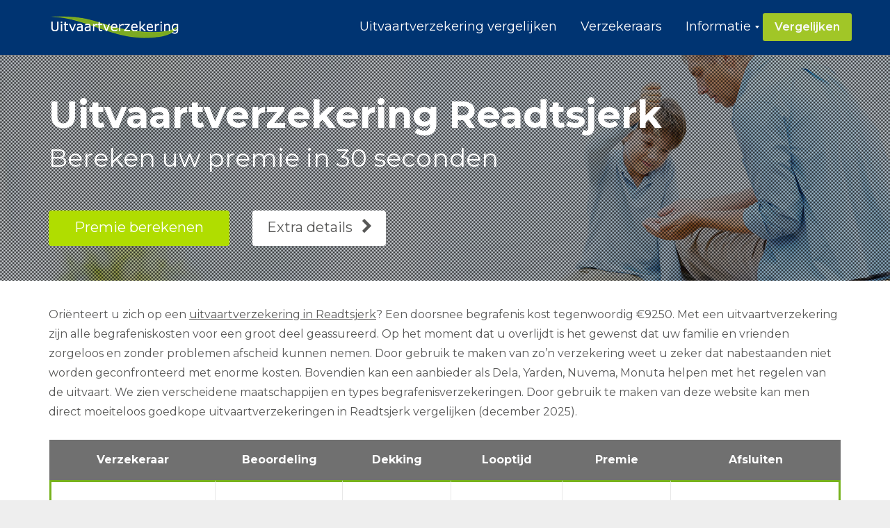

--- FILE ---
content_type: text/html; charset=UTF-8
request_url: https://www.uitvaartverzekeringzoeken.nl/readtsjerk/
body_size: 23980
content:
<!DOCTYPE html>
<html lang="nl-NL" class="js">
<head>
        <meta charset="UTF-8">
    <meta http-equiv="X-UA-Compatible" content="IE=edge">
    <meta name="viewport" content="width=device-width, initial-scale=1">
    <!-- The above 3 meta tags *must* come first in the head; any other head content must come *after* these tags -->

    <link rel="profile" href="http://gmpg.org/xfn/11">
    <link rel="pingback" href="https://www.uitvaartverzekeringzoeken.nl/xmlrpc.php">

    <meta name='robots' content='index, follow, max-image-preview:large, max-snippet:-1, max-video-preview:-1' />

	<!-- This site is optimized with the Yoast SEO plugin v26.2 - https://yoast.com/wordpress/plugins/seo/ -->
	<title>Uitvaartverzekering Readtsjerk | Goedkope begrafenisverzekering</title>
<link data-rocket-preload as="style" href="https://fonts.googleapis.com/css?family=Montserrat%3A100%2C200%2C300%2C400%2C500%2C600%2C700%2C800%2C900%2C100italic%2C200italic%2C300italic%2C400italic%2C500italic%2C600italic%2C700italic%2C800italic%2C900italic&#038;display=swap" rel="preload">
<link href="https://fonts.googleapis.com/css?family=Montserrat%3A100%2C200%2C300%2C400%2C500%2C600%2C700%2C800%2C900%2C100italic%2C200italic%2C300italic%2C400italic%2C500italic%2C600italic%2C700italic%2C800italic%2C900italic&#038;display=swap" media="print" onload="this.media=&#039;all&#039;" rel="stylesheet">
<noscript><link rel="stylesheet" href="https://fonts.googleapis.com/css?family=Montserrat%3A100%2C200%2C300%2C400%2C500%2C600%2C700%2C800%2C900%2C100italic%2C200italic%2C300italic%2C400italic%2C500italic%2C600italic%2C700italic%2C800italic%2C900italic&#038;display=swap"></noscript>
<style id="rocket-critical-css">ul{box-sizing:border-box}:root{--wp--preset--font-size--normal:16px;--wp--preset--font-size--huge:42px}.screen-reader-text{border:0;clip:rect(1px,1px,1px,1px);clip-path:inset(50%);height:1px;margin:-1px;overflow:hidden;padding:0;position:absolute;width:1px;word-wrap:normal!important}@font-face{font-display:swap;font-family:'wpsm-icons';src:url(https://www.uitvaartverzekeringzoeken.nl/wp-content/plugins/table-maker/font/wpsm-icons.eot?-jgkfsj);src:url(https://www.uitvaartverzekeringzoeken.nl/wp-content/plugins/table-maker/font/wpsm-icons.eot?#iefix-jgkfsj) format('embedded-opentype'),url(https://www.uitvaartverzekeringzoeken.nl/wp-content/plugins/table-maker/font/wpsm-icons.woff?-jgkfsj) format('woff'),url(https://www.uitvaartverzekeringzoeken.nl/wp-content/plugins/table-maker/font/wpsm-icons.ttf?-jgkfsj) format('truetype'),url(https://www.uitvaartverzekeringzoeken.nl/wp-content/plugins/table-maker/font/wpsm-icons.svg?-jgkfsj#wpsm-icons) format('svg');font-weight:normal;font-style:normal}.wpsm-comptable i.wpsm-table-icon{font-family:'wpsm-icons';speak:none;font-style:normal;font-weight:normal;font-variant:normal;text-transform:none;line-height:1;-webkit-font-smoothing:antialiased;-moz-osx-font-smoothing:grayscale}.wpsm-icon-star:before{content:"\e602";color:#FFBF00;font-size:22px}.wpsm-comptable-wrap{margin:25px 0;overflow:auto}.wpsm-comptable{border-collapse:separate;margin:0;width:100%;border-spacing:0;max-width:100%;border:1px solid transparent}.wpsm-comptable th,.wpsm-comptable td{padding:15px;box-sizing:border-box}.wpsm-comptable th{border-right:1px solid #cdcdcd;background:#707070;text-align:left;font-weight:700;border:none;color:#fff}.wpsm-comptable td{background:#fff;border:1px solid #e8e8e8;border-width:0px 1px 1px 0px;color:#111;min-width:120px;vertical-align:middle;position:relative}.wpsm-comptable.center-table-align td,.wpsm-comptable.center-table-align th{text-align:center;vertical-align:middle}.wpsm-comptable td:first-child{border-left-width:1px}.wpsm-comptable td img{max-width:250px;max-height:250px;padding:15px}.wpsm-thead-default th{background-color:#707070;color:#fff;border-color:#f8f8f8}.wpsm-thead-default th:last-child{border-right-color:#707070}html{font-family:sans-serif;-webkit-text-size-adjust:100%;-ms-text-size-adjust:100%}body{margin:0}article,main,nav,section{display:block}a{background-color:transparent}h1{margin:.67em 0;font-size:2em}small{font-size:80%}img{border:0}table{border-spacing:0;border-collapse:collapse}td,th{padding:0}*{-webkit-box-sizing:border-box;-moz-box-sizing:border-box;box-sizing:border-box}:after,:before{-webkit-box-sizing:border-box;-moz-box-sizing:border-box;box-sizing:border-box}html{font-size:10px}body{font-family:"Helvetica Neue",Helvetica,Arial,sans-serif;font-size:14px;line-height:1.42857143;color:#333;background-color:#fff}a{color:#337ab7;text-decoration:none}img{vertical-align:middle}h1,h2{font-family:inherit;font-weight:500;line-height:1.1;color:inherit}h1 small{font-weight:400;line-height:1;color:#777}h1,h2{margin-top:20px;margin-bottom:10px}h1 small{font-size:65%}h1{font-size:36px}h2{font-size:30px}p{margin:0 0 10px}small{font-size:85%}ul{margin-top:0;margin-bottom:10px}ul ul{margin-bottom:0}.container{padding-right:15px;padding-left:15px;margin-right:auto;margin-left:auto}@media (min-width:768px){.container{width:750px}}@media (min-width:992px){.container{width:970px}}@media (min-width:1200px){.container{width:1170px}}.row{margin-right:-15px;margin-left:-15px}table{background-color:transparent}th{text-align:left}.btn{display:inline-block;padding:6px 12px;margin-bottom:0;font-size:14px;font-weight:400;line-height:1.42857143;text-align:center;white-space:nowrap;vertical-align:middle;-ms-touch-action:manipulation;touch-action:manipulation;background-image:none;border:1px solid transparent;border-radius:4px}.btn-lg{padding:10px 16px;font-size:18px;line-height:1.3333333;border-radius:6px}.navbar{position:relative;min-height:50px;margin-bottom:20px;border:1px solid transparent}@media (min-width:768px){.navbar{border-radius:4px}}.clearfix:after,.clearfix:before,.container:after,.container:before,.navbar:after,.navbar:before,.row:after,.row:before{display:table;content:" "}.clearfix:after,.container:after,.navbar:after,.row:after{clear:both}.show{display:block!important}@-ms-viewport{width:device-width}@media (max-width:767px){.hidden-xs{display:none!important}}.entry-content:before,.entry-content:after,.site-content:before,.site-content:after{content:"";display:table}.entry-content:after,.site-content:after{clear:both}html{overflow-y:scroll}body{color:#575756;background-repeat:no-repeat;background-attachment:fixed;background-position:center;-webkit-font-smoothing:antialiased;-moz-osx-font-smoothing:grayscale;margin-top:-1px;overflow-x:hidden}h1,h2{font-weight:400}h1{font-size:48px}h2{font-size:30px;line-height:44px}a{color:#428BFF}p{margin-bottom:25px}.page-container.fluid{width:100%}.scroll-up-btn{width:45px;height:45px;background-color:rgba(74,74,74,0.6);border:1px solid #ffffff;display:none;position:fixed;bottom:18px;right:18px;text-align:center;line-height:43px;border-radius:2px;font-size:24px;color:#ffffff;z-index:101}.row_default{max-width:1170px;margin-left:auto!important;margin-right:auto!important}.vc_row.wpb_row{position:relative;margin-bottom:85px}.vc_row.wpb_row:last-of-type{margin-bottom:0}.wpb_content_element{margin-bottom:0!important}@media (max-width:1200px){body{font-size:14px!important;line-height:24.5px!important}p{margin-bottom:21.875px;font-size:14px}}@media (max-width:992px){.vc_row.wpb_row{position:relative;margin-bottom:65px}}@media (max-width:768px){.vc_column_container{padding-left:0;padding-right:0;margin-bottom:40px}.vc_column_container:last-of-type{margin-bottom:0}}.navbar{border:none;border-bottom:1px solid transparent}.hentry{margin:0 0 1.5em}.entry-content{margin:25px 0}.post{margin-top:75px;margin-bottom:0}.post:last-of-type{margin-bottom:85px}.post .entry-content .vc_row.wpb_row{margin-bottom:0}.btn-wrapper.inline{display:inline-block}.btn-wrapper.left{text-align:left}.btn-wrapper.center{text-align:center}.btn{color:#ffffff;background-color:#428BFF;border-radius:4px;margin:0}.btn:visited{color:#ffffff}.btn.btn-md{font-size:16px;padding:10px 26px 10px;height:45px}.btn.btn-md.btn-icon-left{padding-left:16px;padding-right:18px}.btn.btn-md.btn-icon-left i{font-size:18px;margin-right:11px}.btn.btn-lg{font-size:20px;padding:10px 36px 11px;height:51px}.btn.btn-lg.btn-icon-right{padding-right:18px;padding-left:20px}.btn.btn-lg.btn-icon-right i{font-size:22px;margin-left:13px}.btn-white{background-color:#ffffff;color:#575756}.btn-white:visited{color:#575756}.btn-custom1{background-color:#32ba5b}@media (max-width:1200px){.btn.btn-lg{font-size:18px;padding:10px 36px 11px;height:48px}.btn.btn-lg.btn-icon-right i{font-size:20px;margin-left:11px}}.li-heading{color:#428BFF;margin:0}.li-heading small{display:block;color:#222222}h1.li-heading{font-size:54px;line-height:73px}h1.li-heading small{font-size:36px;line-height:51px}@media (max-width:1200px){h1.li-heading{font-size:47.25px;line-height:63.875px}h1.li-heading small{font-size:31.5px;line-height:44.625px}}@media (max-width:768px){.li-heading{margin-bottom:16.875px}h1.li-heading{font-size:36.45px;line-height:49.275px}h1.li-heading small{font-size:24.3px;line-height:34.425px}}.li-header{background-color:#ffffff;box-shadow:0px 1px 3px 0px rgba(0,0,0,0.15)}.li-header .navbar{margin-bottom:0}.li-header.header-style-1 .navbar{min-height:80px}.li-header.header-style-1 .mega_main_menu .menu_holder .menu_inner>ul>li{padding-bottom:20px}.li-header.header-style-1 .mega_main_menu .menu_holder{padding:20px 0 0 0}.li-textblock p:last-of-type{margin-bottom:0}@media (max-width:768px){.content-center-sm{text-align:center!important}}.mega_main_menu .menu_holder{padding:20px 0 0 0}.mega_main_menu .menu_holder .menu_inner>.nav_logo>.logo_link{padding-left:8px}.mega_main_menu .menu_holder .menu_inner>ul>li>.mega_dropdown{top:100%}.mega_main_menu .menu_holder .menu_inner>ul>li[class*=additional_style_]>.item_link{padding-left:18px;padding-right:18px;margin-left:10px;margin-right:10px;border-radius:3px}.mega_main_menu .menu_holder .menu_inner>.nav_logo .mobile_toggle .mobile_button span{font-size:24px}.mega_main_menu.fullwidth-disable .menu_inner{max-width:1170px;margin-left:auto;margin-right:auto}@media (max-width:959px){.mega_main_menu .menu_holder{padding-bottom:20px}.mega_main_menu>.menu_holder>.menu_inner>ul{background-color:rgba(0,0,0,0.5)}.mega_main_menu .menu_holder .menu_inner>ul>li{padding:5px!important;border-bottom:1px solid rgba(255,255,255,0.3)!important}}.fw-normal{font-weight:400}.fw-bold{font-weight:700}.left{text-align:left}.center{text-align:center}.inline{display:inline-block}.screen-reader-text{clip:rect(1px,1px,1px,1px);position:absolute!important;height:1px;width:1px;overflow:hidden}style{display:none!important;max-width:0px!important;max-height:0px!important;visibility:hidden!important;opacity:0!important}#mega_main_menu ul:after,#mega_main_menu:before,#mega_main_menu:after{content:'';display:table;clear:both;float:none;width:100%;height:0px;border:0px none}#mega_main_menu{float:none;position:relative;margin:0px;height:inherit}#mega_main_menu *{-webkit-box-sizing:border-box!important;-moz-box-sizing:border-box!important;-ms-box-sizing:border-box!important;-o-box-sizing:border-box!important;box-sizing:border-box!important;outline:none}#mega_main_menu .item_link *{line-height:131%}#mega_main_menu ul.mega_dropdown,#mega_main_menu ul.mega_main_menu_ul{position:relative;margin:0px;padding:0px}#mega_main_menu,#mega_main_menu>.menu_holder,#mega_main_menu>.menu_holder>.menu_inner,#mega_main_menu>.menu_holder>.menu_inner>.mega_main_menu_ul{font-size:0px;letter-spacing:0px;word-spacing:0px;line-height:0px;display:block;visibility:visible;overflow:visible;-webkit-backface-visibility:hidden}#mega_main_menu>.menu_holder{position:relative}#mega_main_menu>.menu_holder>.mmm_fullwidth_container{position:absolute;top:0px;bottom:0px;left:0px;right:0px;height:100%;width:100%}#mega_main_menu>.menu_holder>.menu_inner>ul{z-index:2000;list-style:none;float:none;width:auto;position:relative;top:auto;bottom:auto;left:auto;right:auto;border:0px none;background:transparent}#mega_main_menu.first-lvl-align-right>.menu_holder>.menu_inner>ul{text-align:right}#mega_main_menu>.menu_holder>.menu_inner>ul>li>.item_link *{font-size:inherit;letter-spacing:normal;word-spacing:normal;line-height:inherit}#mega_main_menu .nav_logo{display:block;vertical-align:top;float:left;position:relative;z-index:2100}#mega_main_menu .nav_logo .logo_link{display:block;padding:0px 17px;margin:0px;vertical-align:middle;position:relative;z-index:2100}#mega_main_menu .nav_logo .logo_link img{max-height:99%;width:auto;max-width:100%;position:relative;vertical-align:middle}#mega_main_menu .nav_logo .mobile_toggle{display:none}#mega_main_menu>.menu_holder>.menu_inner>ul>li{display:inline-block;vertical-align:top;margin:0px;padding:0px;float:none;height:auto;width:auto;overflow:visible;background-color:transparent;border:0px none}#mega_main_menu>.menu_holder>.menu_inner>ul>li[class*="columns"]{width:auto}#mega_main_menu>.menu_holder>.menu_inner>ul>li>.item_link{text-shadow:none;text-transform:none;position:relative;display:block;padding:0px 17px;margin:0px;top:auto;bottom:auto;left:auto;right:auto}#mega_main_menu>.menu_holder>.menu_inner>ul>li .item_link{width:auto;height:auto;min-width:inherit;max-width:inherit}#mega_main_menu>.menu_holder>.menu_inner>ul>li>.item_link>.link_content{display:block;float:none;padding:0px;position:static;border:0px none}#mega_main_menu>.menu_holder>.menu_inner>ul>li>.item_link .link_text{white-space:normal;word-wrap:break-word;word-break:normal;display:table-cell;line-height:120%;vertical-align:middle;position:static;padding:0px;border:0px none;height:auto}#mega_main_menu>.menu_holder>.menu_inner>ul>li>.item_link.disable_icon i,#mega_main_menu>.menu_holder>.menu_inner>ul>li[class*="dropdown"] .mega_dropdown>li>.item_link.disable_icon>i,#mega_main_menu a.disable_icon>i{display:none}#mega_main_menu ul>li a.item_link,#mega_main_menu ul>li>.mega_dropdown a.item_link{text-decoration:none}#mega_main_menu>.menu_holder>.menu_inner>ul>li>.item_link:after{content:'';display:block;width:0px;height:0px;position:absolute;top:50%;right:5px;margin-top:-2px;border-width:4px 3px;border-style:solid}body [class] #mega_main_menu.direction-horizontal>.menu_holder>.menu_inner>ul>li[class*="current"]>.item_link:after,body #mega_main_menu.direction-horizontal>.menu_holder>.menu_inner>ul>li[class*="current"]>.item_link:after,body [class] #mega_main_menu.direction-horizontal>.menu_holder>.menu_inner>ul>li>.item_link:after,body #mega_main_menu.direction-horizontal>.menu_holder>.menu_inner>ul>li>.item_link:after{border-top-color:inherit;border-right-color:transparent!important;border-bottom-color:transparent!important;border-left-color:transparent!important}#mega_main_menu>.menu_holder>.menu_inner>ul>li>.item_link:last-child:after{display:none}#mega_main_menu.direction-horizontal>.menu_holder>.menu_inner>ul>li>.item_link:before,#mega_main_menu.direction-horizontal>.menu_holder>.menu_inner>.nav_logo:before{content:'';width:2px;height:100%;margin:0px;padding:0px;display:block;position:absolute;top:0px;bottom:auto;z-index:2;border-width:0px;border-style:none;background-repeat:no-repeat;background-size:400% 100%;background-image:url([data-uri])}#mega_main_menu.direction-horizontal.first-lvl-separator-none>.menu_holder>.menu_inner>ul>li:last-child>.item_link:before,#mega_main_menu.direction-horizontal.first-lvl-separator-none>.menu_holder>.menu_inner>ul>li>.item_link:before,#mega_main_menu.direction-horizontal.first-lvl-separator-none>.menu_holder>.menu_inner>.nav_logo:before{background-position:0px 0px}#mega_main_menu.direction-horizontal>.menu_holder>.menu_inner>ul>li>.item_link:before{left:-1px;right:auto}#mega_main_menu.first-lvl-align-right>.menu_holder>.menu_inner>.nav_logo:before,#mega_main_menu.direction-horizontal>.menu_holder>.menu_inner>ul>li:first-child>.item_link:before{display:none}#mega_main_menu ul>li>.mega_dropdown{position:absolute;margin:0px;z-index:5000;top:100%;float:none;height:auto;visibility:visible;opacity:1;border:0px none;vertical-align:top}#mega_main_menu ul>li ul{text-align:left}#mega_main_menu li .mega_dropdown>li{margin:0px;list-style:none;height:auto!important}#mega_main_menu li.default_dropdown>ul{-webkit-box-shadow:0px 4px 13px -3px #808080;-moz-box-shadow:0px 4px 13px -3px #808080;-ms-box-shadow:0px 4px 13px -3px #808080;-o-box-shadow:0px 4px 13px -3px #808080;box-shadow:0px 4px 13px -3px #808080;list-style:none}#mega_main_menu .item_link>.link_content>.link_text{display:inline;white-space:normal;word-wrap:break-word;word-break:normal}#mega_main_menu li.menu-item{position:relative}#mega_main_menu li.default_dropdown>ul{position:absolute;top:100%}#mega_main_menu li.default_dropdown>ul>li{position:relative;height:auto;float:none;width:100%;margin:0px;padding:0px;display:block;overflow:visible}#mega_main_menu li.default_dropdown>.mega_dropdown{width:205px}#mega_main_menu li.default_dropdown.drop_to_right .mega_dropdown{left:0px;right:auto}#mega_main_menu li.default_dropdown>.mega_dropdown>li{float:none;width:100%}#mega_main_menu li.default_dropdown>.mega_dropdown>li>.item_link{display:block;float:none;padding:6px 12px;margin:0px;position:relative;border-width:0px 0px 1px 0px;border-style:solid;width:auto;height:auto}#mega_main_menu li.default_dropdown>.mega_dropdown>li>.item_link .link_content{padding:0px;vertical-align:middle;position:relative;top:auto;bottom:auto;left:auto;right:auto}#mega_main_menu li.default_dropdown>.mega_dropdown>.menu-item>.item_link:before{content:'';display:block;width:0px;height:0px;position:absolute;top:50%;margin-top:-2px;border-width:4px 3px;border-style:solid;right:0px}body #mega_main_menu .menu_holder li.default_dropdown>.mega_dropdown>li.menu-item.drop_to_right>.item_link:before,body *[class] #mega_main_menu li.default_dropdown>.mega_dropdown>li.menu-item.drop_to_right>.item_link:before{right:0px;left:auto;border-width:3px 4px;border-top-color:transparent!important;border-right-color:transparent!important;border-bottom-color:transparent!important}#mega_main_menu li.default_dropdown>.mega_dropdown>.menu-item>.item_link:last-child:before{display:none}#mega_main_menu li.default_dropdown>.mega_dropdown>.menu-item>.item_link>i{display:block;float:left;position:absolute;top:50%}#mega_main_menu ul li .mega_dropdown>li>.item_link.disable_icon>.link_content{margin:0px}#mega_main_menu li[class*="_dropdown"].columns1>.mega_dropdown>*{clear:both}#mega_main_menu li.default_dropdown .mega_dropdown{display:none}@media (max-width:1199px){#mega_main_menu>.menu_holder>.menu_inner>ul>li>.item_link,#mega_main_menu .nav_logo .logo_link{padding-left:13px;padding-right:13px}}@media (max-width:991px){#mega_main_menu>.menu_holder>.menu_inner>ul>li>.item_link,#mega_main_menu>.menu_holder>.menu_inner>.nav_logo .logo_link{padding-left:10px;padding-right:10px}}@media (max-width:959px){#mega_main_menu.responsive-enable>.menu_holder>.menu_inner{width:auto!important}#mega_main_menu.responsive-enable>.menu_holder>.menu_inner>.nav_logo{float:none;display:block}#mega_main_menu.responsive-enable.direction-horizontal[class*="first-lvl-align"]>.menu_holder>.menu_inner>.nav_logo:before{display:none}#mega_main_menu.responsive-enable>.menu_holder>.menu_inner>.nav_logo:after{content:'';display:table;clear:both;width:100%;height:0px;position:relative}#mega_main_menu.responsive-enable>.menu_holder>.menu_inner>ul>li>.item_link:before{display:none}#mega_main_menu.responsive-enable.mobile_minimized-enable>.menu_holder>.menu_inner>.nav_logo .logo_link{float:left}#mega_main_menu.responsive-enable.mobile_minimized-enable>.menu_holder>.menu_inner>.nav_logo .mobile_toggle{display:block;float:right;text-decoration:none;padding:0px}#mega_main_menu.responsive-enable.mobile_minimized-enable>.menu_holder>.menu_inner>.nav_logo .mobile_toggle .mobile_button{padding-left:15px;padding-right:15px;display:table-cell;vertical-align:middle}#mega_main_menu.responsive-enable.mobile_minimized-enable>.menu_holder>.menu_inner>.nav_logo .mobile_toggle .mobile_button *{line-height:inherit;vertical-align:middle}#mega_main_menu.responsive-enable.mobile_minimized-enable>.menu_holder>.menu_inner>.nav_logo .mobile_toggle .mobile_button .symbol_cross{display:none}#mega_main_menu.responsive-enable.mobile_minimized-enable>.menu_holder>.menu_inner>ul{display:none}#mega_main_menu.responsive-enable>.menu_holder>.menu_inner>ul>li{float:none;display:block;width:100%}#mega_main_menu.responsive-enable li.default_dropdown .mega_dropdown,#mega_main_menu.responsive-enable li.default_dropdown[class*="drop_to"] .mega_dropdown{width:100%!important;position:relative;overflow:hidden;left:0px!important;right:0px!important;margin:0px!important}#mega_main_menu.responsive-enable li>.item_link,#mega_main_menu.responsive-enable li .mega_dropdown .item_link{float:none}#mega_main_menu.responsive-enable>.menu_holder>.menu_inner>ul>li>.item_link:after{right:5px;left:auto;border-width:4px 3px;border-top-color:inherit;border-right-color:transparent!important;border-bottom-color:transparent!important;border-left-color:transparent!important}#mega_main_menu li .mega_dropdown,#mega_main_menu li.default_dropdown .mega_dropdown{display:none}}@media (min-width:960px){#mega_main_menu li.drop_to_right .mega_dropdown{-webkit-transform-origin:0% 0%;-moz-transform-origin:0% 0%;-ms-transform-origin:0% 0%;-o-transform-origin:0% 0%;transform-origin:0% 0%}#mega_main_menu.dropdowns_animation-anim_2 li.default_dropdown .mega_dropdown{display:block;overflow:hidden;max-height:0px;max-width:0px;opacity:0}}#mega_main_menu .nav_logo>.logo_link>img{max-height:90%}#mega_main_menu.primary{min-height:40px}#mega_main_menu.primary>.menu_holder>.menu_inner>.nav_logo>.logo_link,#mega_main_menu.primary>.menu_holder>.menu_inner>.nav_logo>.mobile_toggle,#mega_main_menu.primary>.menu_holder>.menu_inner>.nav_logo>.mobile_toggle>.mobile_button,#mega_main_menu.primary>.menu_holder>.menu_inner>ul>li>.item_link,#mega_main_menu.primary>.menu_holder>.menu_inner>ul>li>.item_link>.link_content,#mega_main_menu.primary.icons-left>.menu_holder>.menu_inner>ul>li>.item_link>i{height:40px;line-height:40px}#mega_main_menu.primary>.menu_holder>.menu_inner>ul>li>.item_link>.link_content>.link_text{height:40px}@media (max-width:959px){#mega_main_menu.primary{min-height:40px}#mega_main_menu.primary.mobile_minimized-enable>.menu_holder>.menu_inner>.nav_logo>.logo_link,#mega_main_menu.primary.mobile_minimized-enable>.menu_holder>.menu_inner>.nav_logo>.mobile_toggle,#mega_main_menu.primary.mobile_minimized-enable>.menu_holder>.menu_inner>.nav_logo>.mobile_toggle>.mobile_button,#mega_main_menu.primary.mobile_minimized-enable>.menu_holder>.menu_inner>ul>li>.item_link,#mega_main_menu.primary.mobile_minimized-enable>.menu_holder>.menu_inner>ul>li>.item_link>.link_content,#mega_main_menu.primary.mobile_minimized-enable.icons-left>.menu_holder>.menu_inner>ul>li>.item_link>i{height:40px;line-height:40px}#mega_main_menu.primary.mobile_minimized-enable>.menu_holder>.menu_inner>ul>li>.item_link>.link_content>.link_text{height:40px}}#mega_main_menu.primary>.menu_holder>.menu_inner>ul>li>.item_link>i{width:35px}#mega_main_menu.primary>.menu_holder>.mmm_fullwidth_container{background-color:#003472}#mega_main_menu.primary>.menu_holder>.menu_inner>.nav_logo>.mobile_toggle>.mobile_button,#mega_main_menu.primary>.menu_holder>.menu_inner>ul>li>.item_link,#mega_main_menu.primary>.menu_holder>.menu_inner>ul>li>.item_link .link_text{font-family:inherit;font-size:18px;font-weight:400;text-transform:none}#mega_main_menu.primary>.menu_holder>.menu_inner>ul>li>.item_link>i{font-size:20px}#mega_main_menu.primary>.menu_holder>.menu_inner>ul>li>.item_link>i:before{width:20px}#mega_main_menu.primary>.menu_holder>.menu_inner>.nav_logo>.mobile_toggle>.mobile_button,#mega_main_menu.primary>.menu_holder>.menu_inner>ul>li>.item_link,#mega_main_menu.primary>.menu_holder>.menu_inner>ul>li>.item_link *{color:#ffffff}#mega_main_menu.primary>.menu_holder>.menu_inner>ul>li>.item_link:after{border-color:#ffffff;color:#ffffff}#mega_main_menu.primary>.menu_holder>.menu_inner>ul>li>.item_link{background-color:#003472}#mega_main_menu.primary>.menu_holder>.menu_inner>ul>li.current-menu-ancestor>.item_link{background-color:#003472}#mega_main_menu.primary>.menu_holder>.menu_inner>ul>li.current-menu-ancestor>.item_link,#mega_main_menu.primary>.menu_holder>.menu_inner>ul>li.current-menu-ancestor>.item_link *{color:#A1C627;border-color:#A1C627}#mega_main_menu.primary>.menu_holder>.menu_inner>ul>li.current-menu-ancestor>.item_link:after{border-color:#A1C627}#mega_main_menu.primary>.menu_holder>.menu_inner>ul>li.default_dropdown .mega_dropdown,#mega_main_menu.primary>.menu_holder>.menu_inner>ul>li>.mega_dropdown{background-color:#003472}#mega_main_menu.primary .mega_dropdown *{color:#333333}#mega_main_menu.primary ul li .mega_dropdown>li>.item_link,#mega_main_menu.primary ul li .mega_dropdown>li>.item_link .link_text,#mega_main_menu.primary ul li .mega_dropdown{font-family:inherit;font-size:14px;font-weight:400;text-transform:none}#mega_main_menu.primary li.default_dropdown>.mega_dropdown>.menu-item>.item_link>i{width:16px;height:16px;line-height:16px;font-size:16px;margin-top:-8px}#mega_main_menu.primary li.default_dropdown .mega_dropdown>li>.item_link{background-color:#003472;color:#ffffff}#mega_main_menu.primary li .mega_dropdown .item_link *,#mega_main_menu.primary li .mega_dropdown a,#mega_main_menu.primary li .mega_dropdown a *{color:#ffffff}#mega_main_menu.primary li.default_dropdown>.mega_dropdown>.menu-item>.item_link:before{border-color:#ffffff}#mega_main_menu.primary li.default_dropdown>.mega_dropdown>li>.item_link{border-color:#ECF0F1}#mega_main_menu.primary .mega_dropdown>li.current-menu-item>.item_link *{color:#ffffff}#mega_main_menu.primary>.menu_holder>.mmm_fullwidth_container,#mega_main_menu.primary>.menu_holder>.menu_inner>ul .mega_dropdown{border-radius:px}#mega_main_menu.primary>.menu_holder>.menu_inner>span.nav_logo{border-radius:px 0px 0px px}#mega_main_menu.primary.primary_style-flat.direction-horizontal.first-lvl-align-right.no-search.no-woo_cart>.menu_holder>.menu_inner>ul>li:last-child>.item_link{border-radius:0px px px 0px}#mega_main_menu.primary li.default_dropdown>.mega_dropdown>li:first-child>.item_link{border-radius:px px 0px 0px}#mega_main_menu.primary>.menu_holder>.menu_inner>ul li.additional_style_1>.item_link{background-color:#A1C627;color:#f8f8f8}#mega_main_menu.primary>.menu_holder>.menu_inner>ul li.additional_style_1>.item_link>i{color:#f8f8f8;font-size:18px}#mega_main_menu.primary>.menu_holder>.menu_inner>ul li.additional_style_1>.item_link *,#mega_main_menu.primary>.menu_holder>.menu_inner>ul li.additional_style_1>.item_link .link_content{color:#f8f8f8;font-family:inherit;font-size:16px;font-weight:600;text-transform:none}.mega_main_menu .menu_holder .menu_inner>ul>li{padding-bottom:20px}.mega_main_menu.responsive-enable.mobile_minimized-enable>.menu_holder>.menu_inner>.nav_logo .mobile_toggle .mobile_button *{vertical-align:sub}.mega_main_menu .menu_holder .menu_inner>.nav_logo .mobile_toggle .mobile_button .symbol_menu{font-size:36px}.vc_row:after,.vc_row:before{content:" ";display:table}.vc_row:after{clear:both}.vc_column_container{width:100%}.vc_row{margin-left:-15px;margin-right:-15px}.vc_col-sm-12,.vc_col-sm-3{position:relative;min-height:1px;padding-left:15px;padding-right:15px;box-sizing:border-box}@media (min-width:768px){.vc_col-sm-12,.vc_col-sm-3{float:left}.vc_col-sm-12{width:100%}.vc_col-sm-3{width:25%}}#content .wpb_text_column :last-child,.wpb_text_column :last-child{margin-bottom:0}.wpb_content_element{margin-bottom:35px}.vc_column-inner::after,.vc_column-inner::before{content:" ";display:table}.vc_column-inner::after{clear:both}.vc_column_container{padding-left:0;padding-right:0}.vc_column_container>.vc_column-inner{box-sizing:border-box;padding-left:15px;padding-right:15px;width:100%}.wpb_column,.wpb_row{position:relative}.upb_bg_img{display:none!important}.vc_row,.wpb_column,.wpb_row{position:relative}</style>
	<meta name="description" content="Op zoek naar een goede en betaalbare uitvaartverzekering in Readtsjerk? Vergelijk hier alle verzekeraars als Monuta en Yarden en sluit online af." />
	<link rel="canonical" href="https://www.uitvaartverzekeringzoeken.nl/readtsjerk/" />
	<meta property="og:locale" content="nl_NL" />
	<meta property="og:type" content="article" />
	<meta property="og:title" content="Uitvaartverzekering Readtsjerk | Goedkope begrafenisverzekering" />
	<meta property="og:description" content="Op zoek naar een goede en betaalbare uitvaartverzekering in Readtsjerk? Vergelijk hier alle verzekeraars als Monuta en Yarden en sluit online af." />
	<meta property="og:url" content="https://www.uitvaartverzekeringzoeken.nl/readtsjerk/" />
	<meta property="og:site_name" content="Uitvaartverzekering vergelijken" />
	<meta property="og:image" content="https://www.uitvaartverzekeringzoeken.nl/wp-content/uploads/2018/07/uitvaartverzekering-readtsjerk.png" />
	<meta name="twitter:card" content="summary_large_image" />
	<meta name="twitter:label1" content="Geschatte leestijd" />
	<meta name="twitter:data1" content="13 minuten" />
	<script type="application/ld+json" class="yoast-schema-graph">{"@context":"https://schema.org","@graph":[{"@type":"WebPage","@id":"https://www.uitvaartverzekeringzoeken.nl/readtsjerk/","url":"https://www.uitvaartverzekeringzoeken.nl/readtsjerk/","name":"Uitvaartverzekering Readtsjerk | Goedkope begrafenisverzekering","isPartOf":{"@id":"https://www.uitvaartverzekeringzoeken.nl/#website"},"primaryImageOfPage":{"@id":"https://www.uitvaartverzekeringzoeken.nl/readtsjerk/#primaryimage"},"image":{"@id":"https://www.uitvaartverzekeringzoeken.nl/readtsjerk/#primaryimage"},"thumbnailUrl":"https://www.uitvaartverzekeringzoeken.nl/wp-content/uploads/2018/07/uitvaartverzekering-readtsjerk.png","datePublished":"2018-03-09T08:46:00+00:00","description":"Op zoek naar een goede en betaalbare uitvaartverzekering in Readtsjerk? Vergelijk hier alle verzekeraars als Monuta en Yarden en sluit online af.","breadcrumb":{"@id":"https://www.uitvaartverzekeringzoeken.nl/readtsjerk/#breadcrumb"},"inLanguage":"nl-NL","potentialAction":[{"@type":"ReadAction","target":["https://www.uitvaartverzekeringzoeken.nl/readtsjerk/"]}]},{"@type":"ImageObject","inLanguage":"nl-NL","@id":"https://www.uitvaartverzekeringzoeken.nl/readtsjerk/#primaryimage","url":"https://www.uitvaartverzekeringzoeken.nl/wp-content/uploads/2018/07/uitvaartverzekering-readtsjerk.png","contentUrl":"https://www.uitvaartverzekeringzoeken.nl/wp-content/uploads/2018/07/uitvaartverzekering-readtsjerk.png"},{"@type":"BreadcrumbList","@id":"https://www.uitvaartverzekeringzoeken.nl/readtsjerk/#breadcrumb","itemListElement":[{"@type":"ListItem","position":1,"name":"Home","item":"https://www.uitvaartverzekeringzoeken.nl/"},{"@type":"ListItem","position":2,"name":"Uitvaartverzekering Readtsjerk"}]},{"@type":"WebSite","@id":"https://www.uitvaartverzekeringzoeken.nl/#website","url":"https://www.uitvaartverzekeringzoeken.nl/","name":"Uitvaartverzekering vergelijken","description":"Goedkope uitvaartverzekering voor begrafenis / crematie","potentialAction":[{"@type":"SearchAction","target":{"@type":"EntryPoint","urlTemplate":"https://www.uitvaartverzekeringzoeken.nl/?s={search_term_string}"},"query-input":{"@type":"PropertyValueSpecification","valueRequired":true,"valueName":"search_term_string"}}],"inLanguage":"nl-NL"}]}</script>
	<!-- / Yoast SEO plugin. -->


<link rel='dns-prefetch' href='//fonts.googleapis.com' />
<link href='https://fonts.gstatic.com' crossorigin rel='preconnect' />
<link rel="alternate" type="application/rss+xml" title="Uitvaartverzekering vergelijken &raquo; feed" href="https://www.uitvaartverzekeringzoeken.nl/feed/" />
<link rel="alternate" type="application/rss+xml" title="Uitvaartverzekering vergelijken &raquo; reacties feed" href="https://www.uitvaartverzekeringzoeken.nl/comments/feed/" />
<link rel="alternate" type="application/rss+xml" title="Uitvaartverzekering vergelijken &raquo; Uitvaartverzekering Readtsjerk reacties feed" href="https://www.uitvaartverzekeringzoeken.nl/readtsjerk/feed/" />
<link rel="alternate" title="oEmbed (JSON)" type="application/json+oembed" href="https://www.uitvaartverzekeringzoeken.nl/wp-json/oembed/1.0/embed?url=https%3A%2F%2Fwww.uitvaartverzekeringzoeken.nl%2Freadtsjerk%2F" />
<link rel="alternate" title="oEmbed (XML)" type="text/xml+oembed" href="https://www.uitvaartverzekeringzoeken.nl/wp-json/oembed/1.0/embed?url=https%3A%2F%2Fwww.uitvaartverzekeringzoeken.nl%2Freadtsjerk%2F&#038;format=xml" />
<style id='wp-img-auto-sizes-contain-inline-css' type='text/css'>
img:is([sizes=auto i],[sizes^="auto," i]){contain-intrinsic-size:3000px 1500px}
/*# sourceURL=wp-img-auto-sizes-contain-inline-css */
</style>
<style id='wp-emoji-styles-inline-css' type='text/css'>

	img.wp-smiley, img.emoji {
		display: inline !important;
		border: none !important;
		box-shadow: none !important;
		height: 1em !important;
		width: 1em !important;
		margin: 0 0.07em !important;
		vertical-align: -0.1em !important;
		background: none !important;
		padding: 0 !important;
	}
/*# sourceURL=wp-emoji-styles-inline-css */
</style>
<style id='wp-block-library-inline-css' type='text/css'>
:root{--wp-block-synced-color:#7a00df;--wp-block-synced-color--rgb:122,0,223;--wp-bound-block-color:var(--wp-block-synced-color);--wp-editor-canvas-background:#ddd;--wp-admin-theme-color:#007cba;--wp-admin-theme-color--rgb:0,124,186;--wp-admin-theme-color-darker-10:#006ba1;--wp-admin-theme-color-darker-10--rgb:0,107,160.5;--wp-admin-theme-color-darker-20:#005a87;--wp-admin-theme-color-darker-20--rgb:0,90,135;--wp-admin-border-width-focus:2px}@media (min-resolution:192dpi){:root{--wp-admin-border-width-focus:1.5px}}.wp-element-button{cursor:pointer}:root .has-very-light-gray-background-color{background-color:#eee}:root .has-very-dark-gray-background-color{background-color:#313131}:root .has-very-light-gray-color{color:#eee}:root .has-very-dark-gray-color{color:#313131}:root .has-vivid-green-cyan-to-vivid-cyan-blue-gradient-background{background:linear-gradient(135deg,#00d084,#0693e3)}:root .has-purple-crush-gradient-background{background:linear-gradient(135deg,#34e2e4,#4721fb 50%,#ab1dfe)}:root .has-hazy-dawn-gradient-background{background:linear-gradient(135deg,#faaca8,#dad0ec)}:root .has-subdued-olive-gradient-background{background:linear-gradient(135deg,#fafae1,#67a671)}:root .has-atomic-cream-gradient-background{background:linear-gradient(135deg,#fdd79a,#004a59)}:root .has-nightshade-gradient-background{background:linear-gradient(135deg,#330968,#31cdcf)}:root .has-midnight-gradient-background{background:linear-gradient(135deg,#020381,#2874fc)}:root{--wp--preset--font-size--normal:16px;--wp--preset--font-size--huge:42px}.has-regular-font-size{font-size:1em}.has-larger-font-size{font-size:2.625em}.has-normal-font-size{font-size:var(--wp--preset--font-size--normal)}.has-huge-font-size{font-size:var(--wp--preset--font-size--huge)}.has-text-align-center{text-align:center}.has-text-align-left{text-align:left}.has-text-align-right{text-align:right}.has-fit-text{white-space:nowrap!important}#end-resizable-editor-section{display:none}.aligncenter{clear:both}.items-justified-left{justify-content:flex-start}.items-justified-center{justify-content:center}.items-justified-right{justify-content:flex-end}.items-justified-space-between{justify-content:space-between}.screen-reader-text{border:0;clip-path:inset(50%);height:1px;margin:-1px;overflow:hidden;padding:0;position:absolute;width:1px;word-wrap:normal!important}.screen-reader-text:focus{background-color:#ddd;clip-path:none;color:#444;display:block;font-size:1em;height:auto;left:5px;line-height:normal;padding:15px 23px 14px;text-decoration:none;top:5px;width:auto;z-index:100000}html :where(.has-border-color){border-style:solid}html :where([style*=border-top-color]){border-top-style:solid}html :where([style*=border-right-color]){border-right-style:solid}html :where([style*=border-bottom-color]){border-bottom-style:solid}html :where([style*=border-left-color]){border-left-style:solid}html :where([style*=border-width]){border-style:solid}html :where([style*=border-top-width]){border-top-style:solid}html :where([style*=border-right-width]){border-right-style:solid}html :where([style*=border-bottom-width]){border-bottom-style:solid}html :where([style*=border-left-width]){border-left-style:solid}html :where(img[class*=wp-image-]){height:auto;max-width:100%}:where(figure){margin:0 0 1em}html :where(.is-position-sticky){--wp-admin--admin-bar--position-offset:var(--wp-admin--admin-bar--height,0px)}@media screen and (max-width:600px){html :where(.is-position-sticky){--wp-admin--admin-bar--position-offset:0px}}

/*# sourceURL=wp-block-library-inline-css */
</style><style id='global-styles-inline-css' type='text/css'>
:root{--wp--preset--aspect-ratio--square: 1;--wp--preset--aspect-ratio--4-3: 4/3;--wp--preset--aspect-ratio--3-4: 3/4;--wp--preset--aspect-ratio--3-2: 3/2;--wp--preset--aspect-ratio--2-3: 2/3;--wp--preset--aspect-ratio--16-9: 16/9;--wp--preset--aspect-ratio--9-16: 9/16;--wp--preset--color--black: #000000;--wp--preset--color--cyan-bluish-gray: #abb8c3;--wp--preset--color--white: #ffffff;--wp--preset--color--pale-pink: #f78da7;--wp--preset--color--vivid-red: #cf2e2e;--wp--preset--color--luminous-vivid-orange: #ff6900;--wp--preset--color--luminous-vivid-amber: #fcb900;--wp--preset--color--light-green-cyan: #7bdcb5;--wp--preset--color--vivid-green-cyan: #00d084;--wp--preset--color--pale-cyan-blue: #8ed1fc;--wp--preset--color--vivid-cyan-blue: #0693e3;--wp--preset--color--vivid-purple: #9b51e0;--wp--preset--gradient--vivid-cyan-blue-to-vivid-purple: linear-gradient(135deg,rgb(6,147,227) 0%,rgb(155,81,224) 100%);--wp--preset--gradient--light-green-cyan-to-vivid-green-cyan: linear-gradient(135deg,rgb(122,220,180) 0%,rgb(0,208,130) 100%);--wp--preset--gradient--luminous-vivid-amber-to-luminous-vivid-orange: linear-gradient(135deg,rgb(252,185,0) 0%,rgb(255,105,0) 100%);--wp--preset--gradient--luminous-vivid-orange-to-vivid-red: linear-gradient(135deg,rgb(255,105,0) 0%,rgb(207,46,46) 100%);--wp--preset--gradient--very-light-gray-to-cyan-bluish-gray: linear-gradient(135deg,rgb(238,238,238) 0%,rgb(169,184,195) 100%);--wp--preset--gradient--cool-to-warm-spectrum: linear-gradient(135deg,rgb(74,234,220) 0%,rgb(151,120,209) 20%,rgb(207,42,186) 40%,rgb(238,44,130) 60%,rgb(251,105,98) 80%,rgb(254,248,76) 100%);--wp--preset--gradient--blush-light-purple: linear-gradient(135deg,rgb(255,206,236) 0%,rgb(152,150,240) 100%);--wp--preset--gradient--blush-bordeaux: linear-gradient(135deg,rgb(254,205,165) 0%,rgb(254,45,45) 50%,rgb(107,0,62) 100%);--wp--preset--gradient--luminous-dusk: linear-gradient(135deg,rgb(255,203,112) 0%,rgb(199,81,192) 50%,rgb(65,88,208) 100%);--wp--preset--gradient--pale-ocean: linear-gradient(135deg,rgb(255,245,203) 0%,rgb(182,227,212) 50%,rgb(51,167,181) 100%);--wp--preset--gradient--electric-grass: linear-gradient(135deg,rgb(202,248,128) 0%,rgb(113,206,126) 100%);--wp--preset--gradient--midnight: linear-gradient(135deg,rgb(2,3,129) 0%,rgb(40,116,252) 100%);--wp--preset--font-size--small: 13px;--wp--preset--font-size--medium: 20px;--wp--preset--font-size--large: 36px;--wp--preset--font-size--x-large: 42px;--wp--preset--spacing--20: 0.44rem;--wp--preset--spacing--30: 0.67rem;--wp--preset--spacing--40: 1rem;--wp--preset--spacing--50: 1.5rem;--wp--preset--spacing--60: 2.25rem;--wp--preset--spacing--70: 3.38rem;--wp--preset--spacing--80: 5.06rem;--wp--preset--shadow--natural: 6px 6px 9px rgba(0, 0, 0, 0.2);--wp--preset--shadow--deep: 12px 12px 50px rgba(0, 0, 0, 0.4);--wp--preset--shadow--sharp: 6px 6px 0px rgba(0, 0, 0, 0.2);--wp--preset--shadow--outlined: 6px 6px 0px -3px rgb(255, 255, 255), 6px 6px rgb(0, 0, 0);--wp--preset--shadow--crisp: 6px 6px 0px rgb(0, 0, 0);}:where(.is-layout-flex){gap: 0.5em;}:where(.is-layout-grid){gap: 0.5em;}body .is-layout-flex{display: flex;}.is-layout-flex{flex-wrap: wrap;align-items: center;}.is-layout-flex > :is(*, div){margin: 0;}body .is-layout-grid{display: grid;}.is-layout-grid > :is(*, div){margin: 0;}:where(.wp-block-columns.is-layout-flex){gap: 2em;}:where(.wp-block-columns.is-layout-grid){gap: 2em;}:where(.wp-block-post-template.is-layout-flex){gap: 1.25em;}:where(.wp-block-post-template.is-layout-grid){gap: 1.25em;}.has-black-color{color: var(--wp--preset--color--black) !important;}.has-cyan-bluish-gray-color{color: var(--wp--preset--color--cyan-bluish-gray) !important;}.has-white-color{color: var(--wp--preset--color--white) !important;}.has-pale-pink-color{color: var(--wp--preset--color--pale-pink) !important;}.has-vivid-red-color{color: var(--wp--preset--color--vivid-red) !important;}.has-luminous-vivid-orange-color{color: var(--wp--preset--color--luminous-vivid-orange) !important;}.has-luminous-vivid-amber-color{color: var(--wp--preset--color--luminous-vivid-amber) !important;}.has-light-green-cyan-color{color: var(--wp--preset--color--light-green-cyan) !important;}.has-vivid-green-cyan-color{color: var(--wp--preset--color--vivid-green-cyan) !important;}.has-pale-cyan-blue-color{color: var(--wp--preset--color--pale-cyan-blue) !important;}.has-vivid-cyan-blue-color{color: var(--wp--preset--color--vivid-cyan-blue) !important;}.has-vivid-purple-color{color: var(--wp--preset--color--vivid-purple) !important;}.has-black-background-color{background-color: var(--wp--preset--color--black) !important;}.has-cyan-bluish-gray-background-color{background-color: var(--wp--preset--color--cyan-bluish-gray) !important;}.has-white-background-color{background-color: var(--wp--preset--color--white) !important;}.has-pale-pink-background-color{background-color: var(--wp--preset--color--pale-pink) !important;}.has-vivid-red-background-color{background-color: var(--wp--preset--color--vivid-red) !important;}.has-luminous-vivid-orange-background-color{background-color: var(--wp--preset--color--luminous-vivid-orange) !important;}.has-luminous-vivid-amber-background-color{background-color: var(--wp--preset--color--luminous-vivid-amber) !important;}.has-light-green-cyan-background-color{background-color: var(--wp--preset--color--light-green-cyan) !important;}.has-vivid-green-cyan-background-color{background-color: var(--wp--preset--color--vivid-green-cyan) !important;}.has-pale-cyan-blue-background-color{background-color: var(--wp--preset--color--pale-cyan-blue) !important;}.has-vivid-cyan-blue-background-color{background-color: var(--wp--preset--color--vivid-cyan-blue) !important;}.has-vivid-purple-background-color{background-color: var(--wp--preset--color--vivid-purple) !important;}.has-black-border-color{border-color: var(--wp--preset--color--black) !important;}.has-cyan-bluish-gray-border-color{border-color: var(--wp--preset--color--cyan-bluish-gray) !important;}.has-white-border-color{border-color: var(--wp--preset--color--white) !important;}.has-pale-pink-border-color{border-color: var(--wp--preset--color--pale-pink) !important;}.has-vivid-red-border-color{border-color: var(--wp--preset--color--vivid-red) !important;}.has-luminous-vivid-orange-border-color{border-color: var(--wp--preset--color--luminous-vivid-orange) !important;}.has-luminous-vivid-amber-border-color{border-color: var(--wp--preset--color--luminous-vivid-amber) !important;}.has-light-green-cyan-border-color{border-color: var(--wp--preset--color--light-green-cyan) !important;}.has-vivid-green-cyan-border-color{border-color: var(--wp--preset--color--vivid-green-cyan) !important;}.has-pale-cyan-blue-border-color{border-color: var(--wp--preset--color--pale-cyan-blue) !important;}.has-vivid-cyan-blue-border-color{border-color: var(--wp--preset--color--vivid-cyan-blue) !important;}.has-vivid-purple-border-color{border-color: var(--wp--preset--color--vivid-purple) !important;}.has-vivid-cyan-blue-to-vivid-purple-gradient-background{background: var(--wp--preset--gradient--vivid-cyan-blue-to-vivid-purple) !important;}.has-light-green-cyan-to-vivid-green-cyan-gradient-background{background: var(--wp--preset--gradient--light-green-cyan-to-vivid-green-cyan) !important;}.has-luminous-vivid-amber-to-luminous-vivid-orange-gradient-background{background: var(--wp--preset--gradient--luminous-vivid-amber-to-luminous-vivid-orange) !important;}.has-luminous-vivid-orange-to-vivid-red-gradient-background{background: var(--wp--preset--gradient--luminous-vivid-orange-to-vivid-red) !important;}.has-very-light-gray-to-cyan-bluish-gray-gradient-background{background: var(--wp--preset--gradient--very-light-gray-to-cyan-bluish-gray) !important;}.has-cool-to-warm-spectrum-gradient-background{background: var(--wp--preset--gradient--cool-to-warm-spectrum) !important;}.has-blush-light-purple-gradient-background{background: var(--wp--preset--gradient--blush-light-purple) !important;}.has-blush-bordeaux-gradient-background{background: var(--wp--preset--gradient--blush-bordeaux) !important;}.has-luminous-dusk-gradient-background{background: var(--wp--preset--gradient--luminous-dusk) !important;}.has-pale-ocean-gradient-background{background: var(--wp--preset--gradient--pale-ocean) !important;}.has-electric-grass-gradient-background{background: var(--wp--preset--gradient--electric-grass) !important;}.has-midnight-gradient-background{background: var(--wp--preset--gradient--midnight) !important;}.has-small-font-size{font-size: var(--wp--preset--font-size--small) !important;}.has-medium-font-size{font-size: var(--wp--preset--font-size--medium) !important;}.has-large-font-size{font-size: var(--wp--preset--font-size--large) !important;}.has-x-large-font-size{font-size: var(--wp--preset--font-size--x-large) !important;}
/*# sourceURL=global-styles-inline-css */
</style>

<style id='classic-theme-styles-inline-css' type='text/css'>
/*! This file is auto-generated */
.wp-block-button__link{color:#fff;background-color:#32373c;border-radius:9999px;box-shadow:none;text-decoration:none;padding:calc(.667em + 2px) calc(1.333em + 2px);font-size:1.125em}.wp-block-file__button{background:#32373c;color:#fff;text-decoration:none}
/*# sourceURL=/wp-includes/css/classic-themes.min.css */
</style>
<link data-minify="1" rel='preload'  href='https://www.uitvaartverzekeringzoeken.nl/wp-content/cache/min/1/wp-content/plugins/table-maker/css/style.css?ver=1696321760' data-rocket-async="style" as="style" onload="this.onload=null;this.rel='stylesheet'" onerror="this.removeAttribute('data-rocket-async')"  type='text/css' media='all' />
<link data-minify="1" rel='preload'  href='https://www.uitvaartverzekeringzoeken.nl/wp-content/cache/min/1/wp-content/themes/uitvaartverzekering/bower_components/bootstrap/dist/css/bootstrap.min.css?ver=1696321760' data-rocket-async="style" as="style" onload="this.onload=null;this.rel='stylesheet'" onerror="this.removeAttribute('data-rocket-async')"  type='text/css' media='all' />
<link data-minify="1" rel='preload'  href='https://www.uitvaartverzekeringzoeken.nl/wp-content/cache/min/1/wp-content/themes/uitvaartverzekering/bower_components/fontawesome/css/font-awesome.min.css?ver=1696321760' data-rocket-async="style" as="style" onload="this.onload=null;this.rel='stylesheet'" onerror="this.removeAttribute('data-rocket-async')"  type='text/css' media='all' />
<link rel='preload'  href='https://www.uitvaartverzekeringzoeken.nl/wp-content/themes/uitvaartverzekering/bower_components/animate.css/animate.min.css?ver=6.9' data-rocket-async="style" as="style" onload="this.onload=null;this.rel='stylesheet'" onerror="this.removeAttribute('data-rocket-async')"  type='text/css' media='all' />
<link data-minify="1" rel='preload'  href='https://www.uitvaartverzekeringzoeken.nl/wp-content/cache/min/1/wp-content/themes/uitvaartverzekering/bower_components/magnific-popup/dist/magnific-popup.css?ver=1696321760' data-rocket-async="style" as="style" onload="this.onload=null;this.rel='stylesheet'" onerror="this.removeAttribute('data-rocket-async')"  type='text/css' media='all' />
<link data-minify="1" rel='preload'  href='https://www.uitvaartverzekeringzoeken.nl/wp-content/cache/min/1/wp-content/themes/uitvaartverzekering/style.css?ver=1696321762' data-rocket-async="style" as="style" onload="this.onload=null;this.rel='stylesheet'" onerror="this.removeAttribute('data-rocket-async')"  type='text/css' media='all' />
<link data-minify="1" rel='preload'  href='https://www.uitvaartverzekeringzoeken.nl/wp-content/cache/min/1/wp-content/plugins/mega_main_menu/framework/src/css/icomoon.css?ver=1696321762' data-rocket-async="style" as="style" onload="this.onload=null;this.rel='stylesheet'" onerror="this.removeAttribute('data-rocket-async')"  type='text/css' media='all' />
<link data-minify="1" rel='preload'  href='https://www.uitvaartverzekeringzoeken.nl/wp-content/cache/min/1/wp-content/plugins/mega_main_menu/src/css/cache.skin.css?ver=1696321762' data-rocket-async="style" as="style" onload="this.onload=null;this.rel='stylesheet'" onerror="this.removeAttribute('data-rocket-async')"  type='text/css' media='all' />
<link data-minify="1" rel='preload'  href='https://www.uitvaartverzekeringzoeken.nl/wp-content/cache/min/1/wp-content/plugins/js_composer/assets/css/js_composer.min.css?ver=1696321763' data-rocket-async="style" as="style" onload="this.onload=null;this.rel='stylesheet'" onerror="this.removeAttribute('data-rocket-async')"  type='text/css' media='all' />
<link data-minify="1" rel='preload'  href='https://www.uitvaartverzekeringzoeken.nl/wp-content/cache/min/1/wp-content/uploads/smile_fonts/Defaults/Defaults.css?ver=1696321763' data-rocket-async="style" as="style" onload="this.onload=null;this.rel='stylesheet'" onerror="this.removeAttribute('data-rocket-async')"  type='text/css' media='all' />
<link data-minify="1" rel='preload'  href='https://www.uitvaartverzekeringzoeken.nl/wp-content/cache/min/1/wp-content/plugins/Ultimate_VC_Addons/assets/min-css/ultimate.min.css?ver=1696321763' data-rocket-async="style" as="style" onload="this.onload=null;this.rel='stylesheet'" onerror="this.removeAttribute('data-rocket-async')"  type='text/css' media='all' />
<noscript></noscript><script type="text/javascript" src="https://www.uitvaartverzekeringzoeken.nl/wp-includes/js/jquery/jquery.min.js?ver=3.7.1" id="jquery-core-js"></script>




<link rel="https://api.w.org/" href="https://www.uitvaartverzekeringzoeken.nl/wp-json/" /><link rel="alternate" title="JSON" type="application/json" href="https://www.uitvaartverzekeringzoeken.nl/wp-json/wp/v2/pages/2094" /><link rel="EditURI" type="application/rsd+xml" title="RSD" href="https://www.uitvaartverzekeringzoeken.nl/xmlrpc.php?rsd" />
<meta name="generator" content="WordPress 6.9" />
<link rel='shortlink' href='https://www.uitvaartverzekeringzoeken.nl/?p=2094' />
<meta name="generator" content="Redux 4.5.8" /><meta name="generator" content="Powered by WPBakery Page Builder - drag and drop page builder for WordPress."/>
		<style type="text/css" id="wp-custom-css">
			li { /* styles all li elements*/
    list-style-type: none;
}

ul, menu, dir {
    -webkit-margin-before: 0em;
    -webkit-margin-after: 0em;
    -webkit-padding-start: 0px;
}
	
.daisyconUitvaartTitle {
    color: #fff !important;
}

element.style {
    color: rgb(255, 255, 255);
}

.daisyconUitvaarResults {
    background: #eeeeee
}

.responsive {
    width: 100%;
    height: auto;
}		</style>
		<style id="rdx_option-dynamic-css" title="dynamic-css" class="redux-options-output">h1,h2,h3,h4,h5,h6{font-family:Montserrat;font-weight:400;font-style:normal;}body{font-family:Montserrat;line-height:28px;font-weight:400;font-style:normal;color:#575756;font-size:16px;}a,.li-heading,.feature-icon-text .feature-icon-text-icon.underline,.li-footer h1, .li-footer h2, .li-footer h3, .li-footer h4, .li-footer h5, .li-footer h6,.widget ul li a:after,.widget_recent_comments ul li:before,.widget_recent_comments ul li a,.pagination .page-numbers,#wp-calendar caption,.comments-area h2,.search-result-title span,.header-nav .navbar ul li .dropdown-menu li a:after,.header-nav .navbar ul  a:hover,.header-nav .navbar ul li.open a,.header-nav .navbar ul li.active a:hover,.header-nav .navbar ul li.open a:focus,.navbar-default .navbar-nav>li>a:focus,.navbar-default .navbar-nav>li>a:hover,.li-rating-slider .stars,.li-rating-slider .author,.li-countdown,.pricing-table .pricing-table-col .pricing-table-price,.error-404 h3,.li-review-block .review-block-author-source,.person-profile .person-profile-content .person-profile-name,.person-profile .person-profile-social-links li a:hover,.li-person-profile-small .profile-social-links li a:hover,.li-person-profile-small .profile-name,.feature-icon-text .feature-icon-text-icon,.li-side-icon-text .li-side-icon-text-icon,.li-icon-list li i, .li-icon-list li span,.li-icon-list .list-item-icon,.li-icon-text-box .li-icon-text-box-inner .li-icon-text-box-title,.li-icon-text-box .li-icon-text-box-inner .li-icon-text-box-icon,.li-icon .li-icon-sign.icon-default,.li-icon .li-icon-sign.big:hover.big,.li-icon .li-icon-sign.icon-default:hover.round,.li-icon .li-icon-sign.icon-default:hover.square,.li-icon .li-icon-sign.icon-default.outline,.li-icon .li-icon-sign.icon-default.round.outline,.li-icon .li-icon-sign.icon-default.square.outline,.li-icon .li-icon-sign.icon-white:hover.round.outline a{color:#448EA4;}.widget_search .search-submit,.pagination .page-numbers.current,.navbar-default .navbar-toggle .icon-bar,.pagination .page-numbers:hover,.widget_tag_cloud .tagcloud a:hover,.search .search-submit,.header-nav .navbar ul li .dropdown-menu li a:hover,.image-testimonial-slider .image-testimonial-slider-slides,.li-image figure,.page-title,.error-404 .search-submit,.location-map .location-map-address .location-map-address-box,.person-profile .person-profile-social-links li a,.li-accordion .panel-heading,.li-accordion-bullets-round .panel-heading,.scroll-up-btn:hover,.label-default,.pricing-table .pricing-table-col.highlight,.li-icon .li-icon-sign.icon-default.round,.li-icon .li-icon-sign.icon-default.square,.li-icon .li-icon-sign.icon-default:hover.round.outline,.li-icon .li-icon-sign.icon-default:hover.square.outline,.li-side-icon-text .li-side-icon-text-icon_round,.post .post-quote,.post .post-audio,.post .post-link{background-color:#448EA4;}.author-post .author-img img,.comments-area .comment-author img,.js div#preloader .loader,.search-result-title,.feature-icon-text .feature-icon-text-icon.underline,.header-nav .navbar ul li .dropdown-menu,.image-testimonial-slider .image-testimonial-slider-indicators li.active,.image-testimonial-slider .image-testimonial-slider-arrow,.image-testimonial-slider.outline .image-testimonial-slider-slides,.image-testimonial-slider.outline .image-testimonial-slider-arrow,.li-countdown.box .li-countdown-block,.li-countdown.line .li-countdown-block .li-countdown-counter,.li-countdown.round .li-countdown-bloc,.error-404 .container,.location-map #location-map-gmap,.person-profile .person-profile-social-links li a:hover,.li-person-profile-small .profile-social-links li a:hover,.widget_search .search-field:focus,.li-accordion .panel-heading,.li-accordion .panel,blockquote,.wpcf7-defaults:focus, .wpcf7-text:focus, .wpcf7-date:focus, .wpcf7-number:focus, .wpcf7-textarea:focus, .wpcf7-select:focus, .wpcf7-quiz:focus,.li-side-icon-text .li-side-icon-text-icon_outline,.li-icon-text-box,.li-icon .li-icon-sign.icon-default.underline,.li-icon .li-icon-sign.icon-default:hover.round,.li-icon .li-icon-sign.icon-default:hover.square,.li-icon .li-icon-sign.icon-default.outline,.li-icon .li-icon-sign.icon-default.round.outline,.li-icon .li-icon-sign.icon-default:hover.round.outline,.li-icon .li-icon-sign.icon-default.square.outline,.li-icon .li-icon-sign.icon-default:hover.square.outline{border-color:#448EA4;}body,.js div#preloader{background-color:#eeeeee;}.page-container{background-color:#ffffff;}.li-header{background-color:#003472;}.page-title{background-color:#ebeff4;}.page-title h1,.page-title .breadcrumbs,.page-title .breadcrumbs li a{color:#003472;}.li-footer .footer-widget-bar{background-color:#003472;}.li-footer .footer-widget-bar{color:#ffffff;}.footer-widget-bar a, footer .widget ul li a{color:#ffffff;}.footer-widget-bar a:hover, footer .widget ul li a:hover{color:#b0dd00;}.li-footer .footer-copyright{background-color:#003472;}.footer-copyright a{color:#b0dd00;}.footer-copyright a:hover{color:#ffffff;}.btn-custom1, .btn-custom1.btn-outline{color:#ffffff;}.btn-custom1:hover{color:#ffffff;}.btn-custom1{background-color:#b0dd00;}.btn-custom1:hover, .btn-custom1.btn-outline:hover, .btn-custom1:focus{background-color:#8aac08;}.li-mobile-contact-bar .li-mobile-contact-bar-button{background-color:#b0dd00;}</style><style type="text/css" data-type="vc_shortcodes-custom-css">.vc_custom_1531299651727{margin-bottom: 35px !important;border-bottom-width: 0px !important;padding-bottom: 0px !important;}.vc_custom_1531302000725{margin-bottom: -1px !important;padding-top: 30px !important;padding-bottom: 30px !important;background-color: #003472 !important;}.vc_custom_1531304865285{margin-bottom: -30px !important;border-top-width: 1px !important;padding-top: 60px !important;padding-bottom: 40px !important;background-color: #f8f9fc !important;border-top-color: #e6e6e6 !important;border-top-style: solid !important;border-radius: 1px !important;}.vc_custom_1531304875364{margin-top: -50px !important;border-bottom-width: 1px !important;padding-top: 40px !important;padding-bottom: 40px !important;background-color: #f8f9fc !important;border-bottom-color: #e6e6e6 !important;border-bottom-style: solid !important;border-radius: 1px !important;}.vc_custom_1531312958003{margin-top: -85px !important;padding-top: 35px !important;background-color: #043371 !important;}.vc_custom_1531312998064{margin-top: -45px !important;}.vc_custom_1531304914539{margin-top: -50px !important;border-top-width: 0.75px !important;padding-top: 10px !important;padding-bottom: 45px !important;background-color: #f8f9fc !important;border-top-color: #e6e6e6 !important;border-top-style: solid !important;border-radius: 1px !important;}.vc_custom_1531304929640{margin-top: -85px !important;margin-bottom: -15px !important;padding-bottom: 30px !important;}.vc_custom_1531311864575{padding-top: 50px !important;padding-bottom: 50px !important;}.vc_custom_1531225024064{padding-bottom: 50px !important;}.vc_custom_1531311933191{margin-bottom: -25px !important;}.vc_custom_1531224481658{padding-top: 20px !important;padding-right: 20px !important;padding-bottom: 25px !important;padding-left: 20px !important;background-color: #e9f5fd !important;}.vc_custom_1531223545183{margin-bottom: 20px !important;}.vc_custom_1531304197904{margin-top: -25px !important;margin-bottom: 25px !important;}.vc_custom_1531303925145{padding: 25px !important;background-color: #ffffff !important;border: 0.75px solid #e6e6e6 !important;border-radius: 1px !important;}.vc_custom_1531303938632{padding: 25px !important;background-color: #ffffff !important;border: 0.75px solid #e6e6e6 !important;border-radius: 1px !important;}.vc_custom_1531303005353{padding: 25px !important;background-color: #fbe5ce !important;}.vc_custom_1531303034096{padding: 25px !important;background-color: #d0e2f2 !important;}.vc_custom_1531303057857{padding: 25px !important;background-color: #e9d1dc !important;}.vc_custom_1531302885496{margin-bottom: 15px !important;}.vc_custom_1531302889139{margin-bottom: 15px !important;}.vc_custom_1531302893718{margin-bottom: 15px !important;}.vc_custom_1531304844373{padding-top: 30px !important;padding-bottom: 15px !important;}.vc_custom_1531301690291{margin-top: -80px !important;}.vc_custom_1531217256842{border-top-width: 0.75px !important;border-right-width: 0.75px !important;border-bottom-width: 0.75px !important;border-left-width: 0.75px !important;padding-top: 25px !important;padding-right: 25px !important;padding-bottom: 25px !important;padding-left: 25px !important;background-color: #ffffff !important;border-left-color: #d1d3d4 !important;border-left-style: solid !important;border-right-color: #d1d3d4 !important;border-right-style: solid !important;border-top-color: #d1d3d4 !important;border-top-style: solid !important;border-bottom-color: #d1d3d4 !important;border-bottom-style: solid !important;border-radius: 1px !important;}.vc_custom_1529311201617{border-top-width: 0.75px !important;border-right-width: 0.75px !important;border-bottom-width: 0.75px !important;border-left-width: 0.75px !important;padding-top: 25px !important;padding-right: 25px !important;padding-bottom: 25px !important;padding-left: 25px !important;background-color: #ffffff !important;border-left-color: #d1d3d4 !important;border-left-style: solid !important;border-right-color: #d1d3d4 !important;border-right-style: solid !important;border-top-color: #d1d3d4 !important;border-top-style: solid !important;border-bottom-color: #d1d3d4 !important;border-bottom-style: solid !important;border-radius: 1px !important;}.vc_custom_1531216389287{border-top-width: 0.75px !important;border-right-width: 0.75px !important;border-bottom-width: 0.75px !important;border-left-width: 0.75px !important;padding-top: 25px !important;padding-right: 25px !important;padding-bottom: 25px !important;padding-left: 25px !important;background-color: #ffffff !important;border-left-color: #d1d3d4 !important;border-left-style: solid !important;border-right-color: #d1d3d4 !important;border-right-style: solid !important;border-top-color: #d1d3d4 !important;border-top-style: solid !important;border-bottom-color: #d1d3d4 !important;border-bottom-style: solid !important;border-radius: 1px !important;}.vc_custom_1531217262490{border-top-width: 0.75px !important;border-right-width: 0.75px !important;border-bottom-width: 0.75px !important;border-left-width: 0.75px !important;padding-top: 25px !important;padding-right: 25px !important;padding-bottom: 25px !important;padding-left: 25px !important;background-color: #ffffff !important;border-left-color: #d1d3d4 !important;border-left-style: solid !important;border-right-color: #d1d3d4 !important;border-right-style: solid !important;border-top-color: #d1d3d4 !important;border-top-style: solid !important;border-bottom-color: #d1d3d4 !important;border-bottom-style: solid !important;border-radius: 1px !important;}.vc_custom_1529311201617{border-top-width: 0.75px !important;border-right-width: 0.75px !important;border-bottom-width: 0.75px !important;border-left-width: 0.75px !important;padding-top: 25px !important;padding-right: 25px !important;padding-bottom: 25px !important;padding-left: 25px !important;background-color: #ffffff !important;border-left-color: #d1d3d4 !important;border-left-style: solid !important;border-right-color: #d1d3d4 !important;border-right-style: solid !important;border-top-color: #d1d3d4 !important;border-top-style: solid !important;border-bottom-color: #d1d3d4 !important;border-bottom-style: solid !important;border-radius: 1px !important;}.vc_custom_1531216389287{border-top-width: 0.75px !important;border-right-width: 0.75px !important;border-bottom-width: 0.75px !important;border-left-width: 0.75px !important;padding-top: 25px !important;padding-right: 25px !important;padding-bottom: 25px !important;padding-left: 25px !important;background-color: #ffffff !important;border-left-color: #d1d3d4 !important;border-left-style: solid !important;border-right-color: #d1d3d4 !important;border-right-style: solid !important;border-top-color: #d1d3d4 !important;border-top-style: solid !important;border-bottom-color: #d1d3d4 !important;border-bottom-style: solid !important;border-radius: 1px !important;}.vc_custom_1531300666467{padding-top: 65px !important;padding-bottom: 65px !important;}.vc_custom_1531304218883{padding-bottom: 25px !important;}.vc_custom_1531301507571{padding-bottom: 50px !important;}</style><noscript><style> .wpb_animate_when_almost_visible { opacity: 1; }</style></noscript><noscript><style id="rocket-lazyload-nojs-css">.rll-youtube-player, [data-lazy-src]{display:none !important;}</style></noscript><script>
/*! loadCSS rel=preload polyfill. [c]2017 Filament Group, Inc. MIT License */
(function(w){"use strict";if(!w.loadCSS){w.loadCSS=function(){}}
var rp=loadCSS.relpreload={};rp.support=(function(){var ret;try{ret=w.document.createElement("link").relList.supports("preload")}catch(e){ret=!1}
return function(){return ret}})();rp.bindMediaToggle=function(link){var finalMedia=link.media||"all";function enableStylesheet(){link.media=finalMedia}
if(link.addEventListener){link.addEventListener("load",enableStylesheet)}else if(link.attachEvent){link.attachEvent("onload",enableStylesheet)}
setTimeout(function(){link.rel="stylesheet";link.media="only x"});setTimeout(enableStylesheet,3000)};rp.poly=function(){if(rp.support()){return}
var links=w.document.getElementsByTagName("link");for(var i=0;i<links.length;i++){var link=links[i];if(link.rel==="preload"&&link.getAttribute("as")==="style"&&!link.getAttribute("data-loadcss")){link.setAttribute("data-loadcss",!0);rp.bindMediaToggle(link)}}};if(!rp.support()){rp.poly();var run=w.setInterval(rp.poly,500);if(w.addEventListener){w.addEventListener("load",function(){rp.poly();w.clearInterval(run)})}else if(w.attachEvent){w.attachEvent("onload",function(){rp.poly();w.clearInterval(run)})}}
if(typeof exports!=="undefined"){exports.loadCSS=loadCSS}
else{w.loadCSS=loadCSS}}(typeof global!=="undefined"?global:this))
</script>
    
                    <link rel="shortcut icon" href="https://dev.leadinjection.io/insurance/wp-content/themes/leadinjection/img/favicon.png"/>
        
    
    <!--[if lt IE 9]>
    <script src="https://www.uitvaartverzekeringzoeken.nl/wp-content/themes/uitvaartverzekering/bower_components/html5shiv/dist/html5shiv.min.js"></script><script src="https://www.uitvaartverzekeringzoeken.nl/wp-content/themes/uitvaartverzekering/bower_components/respond/dest/respond.min.js"></script>    <![endif]-->

    
<link rel='preload'  href='//www.uitvaartverzekeringzoeken.nl/wp-content/uploads/redux/custom-fonts/fonts.css?ver=1674478440' data-rocket-async="style" as="style" onload="this.onload=null;this.rel='stylesheet'" onerror="this.removeAttribute('data-rocket-async')"  type='text/css' media='all' />
<meta name="generator" content="WP Rocket 3.20.0.3" data-wpr-features="wpr_defer_js wpr_minify_concatenate_js wpr_async_css wpr_lazyload_images wpr_minify_css wpr_desktop" /></head>

<body class="wp-singular page-template-default page page-id-2094 wp-theme-uitvaartverzekering mmm mega_main_menu-2-1-5 wpb-js-composer js-comp-ver-6.10.0 vc_responsive">


<div data-rocket-location-hash="55de61455d805c714fc3d083195a9e6b" id="li-page-top" class="page-container fluid">

    
<!-- start header nav -->

    <div data-rocket-location-hash="453f33dfdbd012eea8c50fc6f2dc66d8" class="li-header header-style-1 show">


        

        <nav class="navbar">
            
                
<!-- begin "mega_main_menu" -->
<div id="mega_main_menu" class="primary primary_style-flat icons-left first-lvl-align-right first-lvl-separator-none direction-horizontal fullwidth-disable pushing_content-disable mobile_minimized-enable dropdowns_trigger-hover dropdowns_animation-anim_2 include-logo no-search no-woo_cart no-buddypress responsive-enable coercive_styles-disable indefinite_location_mode-disable language_direction-ltr version-2-1-5 mega_main mega_main_menu">
	<div class="menu_holder">
	<div class="mmm_fullwidth_container"></div><!-- class="fullwidth_container" -->
		<div class="menu_inner">
			<span class="nav_logo">
				<a class="logo_link" href="https://www.uitvaartverzekeringzoeken.nl" title="Uitvaartverzekering vergelijken">
					<img src="data:image/svg+xml,%3Csvg%20xmlns='http://www.w3.org/2000/svg'%20viewBox='0%200%200%200'%3E%3C/svg%3E" alt="Uitvaartverzekering vergelijken" data-lazy-src="https://www.uitvaartverzekeringzoeken.nl/wp-content/uploads/2018/07/logo-uitvaarverzekering.png" /><noscript><img src="https://www.uitvaartverzekeringzoeken.nl/wp-content/uploads/2018/07/logo-uitvaarverzekering.png" alt="Uitvaartverzekering vergelijken" /></noscript>
				</a>
				<a class="mobile_toggle">
					<span class="mobile_button">
						MENU &nbsp;
						<span class="symbol_menu">&equiv;</span>
						<span class="symbol_cross">&#x2573;</span>
					</span><!-- class="mobile_button" -->
				</a>
			</span><!-- /class="nav_logo" -->
				<ul id="mega_main_menu_ul" class="mega_main_menu_ul">
<li id="menu-item-96" class="menu-item menu-item-type-post_type menu-item-object-page menu-item-home menu-item-96 default_dropdown default_style drop_to_right submenu_default_width columns1">
	<a href="https://www.uitvaartverzekeringzoeken.nl/" class="item_link  disable_icon" tabindex="1">
		<i class=""></i> 
		<span class="link_content">
			<span class="link_text">
				Uitvaartverzekering vergelijken
			</span>
		</span>
	</a>
</li>
<li id="menu-item-105" class="menu-item menu-item-type-post_type menu-item-object-page menu-item-105 default_dropdown default_style drop_to_right submenu_default_width columns1">
	<a href="https://www.uitvaartverzekeringzoeken.nl/verzekeraar/" class="item_link  disable_icon" tabindex="2">
		<i class=""></i> 
		<span class="link_content">
			<span class="link_text">
				Verzekeraars
			</span>
		</span>
	</a>
</li>
<li id="menu-item-102" class="menu-item menu-item-type-taxonomy menu-item-object-category menu-item-has-children menu-item-102 default_dropdown default_style drop_to_right submenu_default_width columns1">
	<a href="https://www.uitvaartverzekeringzoeken.nl/informatie/" class="item_link  disable_icon" tabindex="3">
		<i class=""></i> 
		<span class="link_content">
			<span class="link_text">
				Informatie
			</span>
		</span>
	</a>
	<ul class="mega_dropdown">
	<li id="menu-item-3152" class="menu-item menu-item-type-post_type menu-item-object-page menu-item-3152 default_dropdown default_style drop_to_right submenu_default_width columns1">
		<a href="https://www.uitvaartverzekeringzoeken.nl/begrafenisverzekering/" class="item_link  disable_icon" tabindex="4">
			<i class=""></i> 
			<span class="link_content">
				<span class="link_text">
					Begrafenisverzekering
				</span>
			</span>
		</a>
	</li>
	<li id="menu-item-3135" class="menu-item menu-item-type-post_type menu-item-object-page menu-item-3135 default_dropdown default_style drop_to_right submenu_default_width columns1">
		<a href="https://www.uitvaartverzekeringzoeken.nl/overlijdensverzekering/" class="item_link  disable_icon" tabindex="5">
			<i class=""></i> 
			<span class="link_content">
				<span class="link_text">
					Overlijdensverzekering
				</span>
			</span>
		</a>
	</li>
	<li id="menu-item-3134" class="menu-item menu-item-type-post_type menu-item-object-page menu-item-3134 default_dropdown default_style drop_to_right submenu_default_width columns1">
		<a href="https://www.uitvaartverzekeringzoeken.nl/begrafeniskosten/" class="item_link  disable_icon" tabindex="6">
			<i class=""></i> 
			<span class="link_content">
				<span class="link_text">
					Begrafeniskosten
				</span>
			</span>
		</a>
	</li>
	<li id="menu-item-3156" class="menu-item menu-item-type-post_type menu-item-object-page menu-item-3156 default_dropdown default_style drop_to_right submenu_default_width columns1">
		<a href="https://www.uitvaartverzekeringzoeken.nl/begrafenisverzekering-afkopen/" class="item_link  disable_icon" tabindex="7">
			<i class=""></i> 
			<span class="link_content">
				<span class="link_text">
					Begrafenisverzekering afkopen
				</span>
			</span>
		</a>
	</li>
	<li id="menu-item-3169" class="menu-item menu-item-type-post_type menu-item-object-page menu-item-3169 default_dropdown default_style drop_to_right submenu_default_width columns1">
		<a href="https://www.uitvaartverzekeringzoeken.nl/uitvaartvereniging/" class="item_link  disable_icon" tabindex="8">
			<i class=""></i> 
			<span class="link_content">
				<span class="link_text">
					Uitvaartvereniging
				</span>
			</span>
		</a>
	</li>
	<li id="menu-item-3174" class="menu-item menu-item-type-post_type menu-item-object-page menu-item-3174 default_dropdown default_style drop_to_right submenu_default_width columns1">
		<a href="https://www.uitvaartverzekeringzoeken.nl/uitvaartverzekering-kind/" class="item_link  disable_icon" tabindex="9">
			<i class=""></i> 
			<span class="link_content">
				<span class="link_text">
					Uitvaartverzekering kind
				</span>
			</span>
		</a>
	</li>
	<li id="menu-item-3163" class="menu-item menu-item-type-post_type menu-item-object-page menu-item-3163 default_dropdown default_style drop_to_right submenu_default_width columns1">
		<a href="https://www.uitvaartverzekeringzoeken.nl/veelgestelde-vragen/" class="item_link  disable_icon" tabindex="10">
			<i class=""></i> 
			<span class="link_content">
				<span class="link_text">
					Veelgestelde vragen
				</span>
			</span>
		</a>
	</li>
	</ul><!-- /.mega_dropdown -->
</li>
<li id="menu-item-101" class="menu-item menu-item-type-post_type menu-item-object-page menu-item-101 default_dropdown additional_style_1 drop_to_right submenu_default_width columns1">
	<a href="https://www.uitvaartverzekeringzoeken.nl/vergelijken/" class="item_link  disable_icon" tabindex="11">
		<i class=""></i> 
		<span class="link_content">
			<span class="link_text">
				Vergelijken
			</span>
		</span>
	</a>
</li></ul>
		</div><!-- /class="menu_inner" -->
	</div><!-- /class="menu_holder" -->
</div><!-- /id="mega_main_menu" -->
                    </nav>

    </div>

<!-- end header nav -->


    <div data-rocket-location-hash="90eea44dbcc5063412bf44f0e1a37f1c" id="page" class="hfeed site ">
        <a class="skip-link screen-reader-text" href="#content">Skip to content</a>



        <div data-rocket-location-hash="9aeef69b3a30307314ed240f74205056" id="content" class="site-content">

<div id="primary" class="content-area">
    <main id="main" class="site-main">

        

                    <section class="wpb-content-wrapper"><div class="vc_row wpb_row vc_row-fluid vc_custom_1531299651727 vc_row-has-fill row_default"  ><div class="container"><div class="row vc_row "><div class="wpb_column vc_column_container vc_col-sm-12 " ><div class="vc_column-inner "><div class="wpb_wrapper">


    <h1 id="heading_693262201b3ea" class="li-heading  left fw-bold   content-center-sm      vc_custom_1531311864575" style="color: #ffffff;" >
        Uitvaartverzekering Readtsjerk        <small style="color: #ffffff;" class="fw-normal">Bereken uw premie in 30 seconden</small>    </h1>



    <div class="vc_row wpb_row vc_inner vc_row-fluid vc_custom_1531225024064"><div class="wpb_column vc_column_container vc_col-sm-3"><div class="vc_column-inner"><div class="wpb_wrapper"><div class="btn-wrapper left "><a href="https://www.uitvaartverzekeringzoeken.nl/vergelijken/"   class="btn  btn-lg btn-custom1 " id="button_693262201bcba">Premie berekenen</a></div></div></div></div><div class="wpb_column vc_column_container vc_col-sm-3"><div class="vc_column-inner"><div class="wpb_wrapper"><div class="btn-wrapper inline "><a href="https://www.uitvaartverzekeringzoeken.nl/readtsjerk/#waarom-begrafenisverzekering"   class="btn  btn-lg btn-white  btn-icon-right" id="button_693262201bed3">Extra details<i class="fa fa-chevron-right"></i></a></div></div></div></div><div class="wpb_column vc_column_container vc_col-sm-3"><div class="vc_column-inner"><div class="wpb_wrapper"></div></div></div><div class="wpb_column vc_column_container vc_col-sm-3"><div class="vc_column-inner"><div class="wpb_wrapper"></div></div></div></div></div></div></div></div></div></div><!-- Row Backgrounds --><div class="upb_bg_img" data-ultimate-bg="url(https://www.uitvaartverzekeringzoeken.nl/wp-content/uploads/2018/07/uitvaarverzekering-afsluiten.jpg)" data-image-id="id^312|url^https://www.uitvaartverzekeringzoeken.nl/wp-content/uploads/2018/07/uitvaarverzekering-afsluiten.jpg|caption^null|alt^uitvaartverzekering-afsluiten|title^uitvaartverzekering-afsluiten|description^null" data-ultimate-bg-style="vcpb-default" data-bg-img-repeat="no-repeat" data-bg-img-size="cover" data-bg-img-position="" data-parallx_sense="30" data-bg-override="full" data-bg_img_attach="scroll" data-upb-overlay-color="rgba(51,73,95,0.2)" data-upb-bg-animation="" data-fadeout="" data-bg-animation="left-animation" data-bg-animation-type="h" data-animation-repeat="repeat" data-fadeout-percentage="30" data-parallax-content="" data-parallax-content-sense="30" data-row-effect-mobile-disable="true" data-img-parallax-mobile-disable="true" data-rtl="false"  data-custom-vc-row=""  data-vc="6.10.0"  data-is_old_vc=""  data-theme-support=""   data-overlay="true" data-overlay-color="rgba(51,73,95,0.2)" data-overlay-pattern="https://www.uitvaartverzekeringzoeken.nl/wp-content/plugins/Ultimate_VC_Addons/assets/images/patterns/01.png" data-overlay-pattern-opacity="0.8" data-overlay-pattern-size="" data-overlay-pattern-attachment="scroll"    ></div><div class="vc_row wpb_row vc_row-fluid row_default"  ><div class="container"><div class="row vc_row "><div class="wpb_column vc_column_container vc_col-sm-12 " ><div class="vc_column-inner "><div class="wpb_wrapper">
        <div id="textblock_693262201ce62" class="li-textblock          vc_custom_1531311933191" >
        <p>Oriënteert u zich op een <u>uitvaartverzekering in Readtsjerk</u>? Een doorsnee begrafenis kost tegenwoordig €9250. Met een uitvaartverzekering zijn alle begrafeniskosten voor een groot deel geassureerd. Op het moment dat u overlijdt is het gewenst dat uw familie en vrienden zorgeloos en zonder problemen afscheid kunnen nemen. Door gebruik te maken van zo&#8217;n verzekering weet u zeker dat nabestaanden niet worden geconfronteerd met enorme kosten. Bovendien kan een aanbieder als Dela, Yarden, Nuvema, Monuta helpen met het regelen van de uitvaart. We zien verscheidene maatschappijen en types begrafenisverzekeringen. Door gebruik te maken van deze website kan men direct moeiteloos goedkope uitvaartverzekeringen in Readtsjerk vergelijken (december 2025).<br />						<div class="wpsm-comptable-wrap">
				<table id="wpsm-table-3" class="wpsm-comptable center-table-align wpsm-comptable-responsive">
									<thead class="wpsm-thead wpsm-thead-default">
						<tr>							
																								<th>Verzekeraar</th>
									
								
																								<th>Beoordeling</th>
									
								
																								<th>Dekking</th>
									
								
																								<th>Looptijd</th>
									
								
																								<th>Premie</th>
									
								
																								<th>Afsluiten</th>
									
								
													</tr>
					</thead>
					<tbody class="wpsm-tbody">
																<tr>															<td>																										<span class="badge_div_row"></span><img decoding="async" src="data:image/svg+xml,%3Csvg%20xmlns='http://www.w3.org/2000/svg'%20viewBox='0%200%20150%2075'%3E%3C/svg%3E" alt="monuta" width="150" height="75" class="alignnone size-full wp-image-151" data-lazy-src="https://www.uitvaartverzekeringzoeken.nl/wp-content/uploads/2018/07/monuta.png" /><noscript><img decoding="async" src="https://www.uitvaartverzekeringzoeken.nl/wp-content/uploads/2018/07/monuta.png" alt="monuta" width="150" height="75" class="alignnone size-full wp-image-151" /></noscript>																</td>
																							<td>																										<i class="wpsm-table-icon wpsm-icon-star"></i><i class="wpsm-table-icon wpsm-icon-star"></i><i class="wpsm-table-icon wpsm-icon-star"></i><i class="wpsm-table-icon wpsm-icon-star"></i><i class="wpsm-table-icon wpsm-icon-star"></i>																</td>
																							<td>																										€8000																</td>
																							<td>																										Levenslang																</td>
																							<td>																										€6,71																</td>
																							<td>																										<div class="btn-wrapper center "><a href="https://www.uitvaartverzekeringzoeken.nl/go/monuta-afsluiten/"   class="btn  btn-md btn-custom1  btn-icon-left" id="button_693262201dd04"><i class="fa fa-info-circle"></i>Berekenen</a></div>																</td>
																					</tr>
																<tr>															<td>																										<img decoding="async" src="data:image/svg+xml,%3Csvg%20xmlns='http://www.w3.org/2000/svg'%20viewBox='0%200%20150%2075'%3E%3C/svg%3E" alt="dela" width="150" height="75" class="alignnone size-full wp-image-127" data-lazy-src="https://www.uitvaartverzekeringzoeken.nl/wp-content/uploads/2018/07/dela.png" /><noscript><img decoding="async" src="https://www.uitvaartverzekeringzoeken.nl/wp-content/uploads/2018/07/dela.png" alt="dela" width="150" height="75" class="alignnone size-full wp-image-127" /></noscript>																</td>
																							<td>																										<i class="wpsm-table-icon wpsm-icon-star"></i><i class="wpsm-table-icon wpsm-icon-star"></i><i class="wpsm-table-icon wpsm-icon-star"></i><i class="wpsm-table-icon wpsm-icon-star"></i><i class="wpsm-table-icon wpsm-icon-star"></i>																</td>
																							<td>																										€8000																</td>
																							<td>																										Levenslang																</td>
																							<td>																										€6,14																</td>
																							<td>																										<div class="btn-wrapper center "><a href="https://www.uitvaartverzekeringzoeken.nl/go/dela-afsluiten/"   class="btn  btn-md btn-custom1  btn-icon-left" id="button_693262201dd75"><i class="fa fa-info-circle"></i>Berekenen</a></div>																</td>
																					</tr>
										</tbody>
				</table>
			</div>
    </div>


     </div></div></div></div></div></div><div data-vc-full-width="true" data-vc-full-width-init="false" class="vc_row wpb_row vc_row-fluid vc_custom_1531302000725 vc_row-has-fill vc_row-o-equal-height vc_row-flex"  ><div class="container"><div class="row vc_row  vc_row-o-equal-height vc_row-flex"><div class="wpb_column vc_column_container vc_col-sm-6 " ><div class="vc_column-inner "><div class="wpb_wrapper">
        <div id="textblock_693262201e3cb" class="li-textblock" >
        <div id="my-map-display" style="height: 292px; width: 100%; max-width: 100%;"><iframe style="height: 100%; width: 100%; border: 0;" src="https://www.google.com/maps/embed/v1/place?q=readtsjerk&amp;key=AIzaSyA5qMgZnK8npwkMzCt_yERNIq-IW6_og0w" width="100%" height="100%" frameborder="0"></iframe></div>
    </div>


     </div></div></div><div class="wpb_column vc_column_container vc_col-sm-6 vc_col-has-fill " ><div class="vc_column-inner vc_custom_1531224481658"><div class="wpb_wrapper">


    <h6 id="heading_693262201e60c" class="li-heading  left fw-bold         vc_custom_1531223545183"  >
        Bekijk direct meer informatie            </h6>



    <div class="uavc-list-icon uavc-list-icon-wrapper ult-adjust-bottom-margin   "><ul class="uavc-list"><li><div class="uavc-list-content" id="list-icon-wrap-3194">
<div class="uavc-list-icon  " data-animation="" data-animation-delay="03" style="margin-right:5px;"><div class="ult-just-icon-wrapper  "><div class="align-icon" style="text-align:center;">
<div class="aio-icon none "  style="color:#0087bc;font-size:12px;display:inline-block;">
	<i class="Defaults-chevron-right"></i>
</div></div></div>
</div><span  data-ultimate-target='#list-icon-wrap-3194 .uavc-list-desc'  data-responsive-json-new='{"font-size":"","line-height":""}'  class="uavc-list-desc ult-responsive" style=""><a href="https://www.uitvaartverzekeringzoeken.nl/readtsjerk/#waarom-begrafenisverzekering">Waarom een begrafenisverzekering afsluiten?</a></span></div></li><li><div class="uavc-list-content" id="list-icon-wrap-7568">
<div class="uavc-list-icon  " data-animation="" data-animation-delay="03" style="margin-right:5px;"><div class="ult-just-icon-wrapper  "><div class="align-icon" style="text-align:center;">
<div class="aio-icon none "  style="color:#0087bc;font-size:12px;display:inline-block;">
	<i class="Defaults-chevron-right"></i>
</div></div></div>
</div><span  data-ultimate-target='#list-icon-wrap-7568 .uavc-list-desc'  data-responsive-json-new='{"font-size":"","line-height":""}'  class="uavc-list-desc ult-responsive" style=""><a href="https://www.uitvaartverzekeringzoeken.nl/readtsjerk/#kosten-uitvaart">Wat kost een begrafenis in Readtsjerk?</a></span></div></li><li><div class="uavc-list-content" id="list-icon-wrap-5162">
<div class="uavc-list-icon  " data-animation="" data-animation-delay="03" style="margin-right:5px;"><div class="ult-just-icon-wrapper  "><div class="align-icon" style="text-align:center;">
<div class="aio-icon none "  style="color:#0087bc;font-size:12px;display:inline-block;">
	<i class="Defaults-chevron-right"></i>
</div></div></div>
</div><span  data-ultimate-target='#list-icon-wrap-5162 .uavc-list-desc'  data-responsive-json-new='{"font-size":"","line-height":""}'  class="uavc-list-desc ult-responsive" style=""><a href="https://www.uitvaartverzekeringzoeken.nl/readtsjerk/#soorten-verzekeringen">Uit welke verzekeringen kan ik kiezen?</a></span></div></li><li><div class="uavc-list-content" id="list-icon-wrap-2761">
<div class="uavc-list-icon  " data-animation="" data-animation-delay="03" style="margin-right:5px;"><div class="ult-just-icon-wrapper  "><div class="align-icon" style="text-align:center;">
<div class="aio-icon none "  style="color:#0087bc;font-size:12px;display:inline-block;">
	<i class="Defaults-chevron-right"></i>
</div></div></div>
</div><span  data-ultimate-target='#list-icon-wrap-2761 .uavc-list-desc'  data-responsive-json-new='{"font-size":"","line-height":""}'  class="uavc-list-desc ult-responsive" style=""><a href="https://www.uitvaartverzekeringzoeken.nl/readtsjerk/#uitvaartverzekering-vergelijken">Uitvaartverzekeringen vergelijken</a></span></div></li><li><div class="uavc-list-content" id="list-icon-wrap-1089">
<div class="uavc-list-icon  " data-animation="" data-animation-delay="03" style="margin-right:5px;"><div class="ult-just-icon-wrapper  "><div class="align-icon" style="text-align:center;">
<div class="aio-icon none "  style="color:#0087bc;font-size:12px;display:inline-block;">
	<i class="Defaults-chevron-right"></i>
</div></div></div>
</div><span  data-ultimate-target='#list-icon-wrap-1089 .uavc-list-desc'  data-responsive-json-new='{"font-size":"","line-height":""}'  class="uavc-list-desc ult-responsive" style=""><a href="https://www.uitvaartverzekeringzoeken.nl/readtsjerk/#uitvaartcentrum">Uitvaartondernemer Readtsjerk</a></span></div></li></ul></div></div></div></div></div></div></div><div class="vc_row-full-width vc_clearfix"></div><!-- Row Backgrounds --><div class="upb_bg_img" data-ultimate-bg="url(https://www.uitvaartverzekeringzoeken.nl/wp-content/uploads/2018/07/uitvaartcentrum.png)" data-image-id="id^344|url^https://www.uitvaartverzekeringzoeken.nl/wp-content/uploads/2018/07/uitvaartcentrum.png|caption^null|alt^uitvaartcentrum|title^uitvaartcentrum|description^null" data-ultimate-bg-style="vcpb-default" data-bg-img-repeat="no-repeat" data-bg-img-size="cover" data-bg-img-position="" data-parallx_sense="30" data-bg-override="0" data-bg_img_attach="scroll" data-upb-overlay-color="" data-upb-bg-animation="" data-fadeout="" data-bg-animation="left-animation" data-bg-animation-type="h" data-animation-repeat="repeat" data-fadeout-percentage="30" data-parallax-content="" data-parallax-content-sense="30" data-row-effect-mobile-disable="true" data-img-parallax-mobile-disable="true" data-rtl="false"  data-custom-vc-row=""  data-vc="6.10.0"  data-is_old_vc=""  data-theme-support=""   data-overlay="false" data-overlay-color="" data-overlay-pattern="" data-overlay-pattern-opacity="" data-overlay-pattern-size=""    ></div><div id="waarom-begrafenisverzekering" data-vc-full-width="true" data-vc-full-width-init="false" class="vc_row wpb_row vc_row-fluid vc_custom_1531304865285 vc_row-has-fill vc_row-o-equal-height vc_row-flex"  ><div class="container"><div class="row vc_row  vc_row-o-equal-height vc_row-flex"><div class="wpb_column vc_column_container vc_col-sm-6 " ><div class="vc_column-inner "><div class="wpb_wrapper">
        <div id="textblock_693262201f178" class="li-textblock          vc_custom_1531304197904" >
        <h3>Waarom een begrafenisverzekering afsluiten?</h3>
<p>Veel mensen willen niet denken aan een uitvaart. Op den duur zullen we allemaal een keer doodgaan. Een crematie of begrafenis is niet goedkoop. Het is daarom essentieel te beschrijven hoe u de zaken wilt hebben geregeld. Op die manier bespaart u uw nabestaanden onverwachten kosten en stress. Ongeveer 70% van de Nederlanders heeft een overlijdensverzekering afgesloten. Bekijk ook:  <a href="https://www.uitvaartverzekeringzoeken.nl/verzekeraar/ardanta/">Ardanta uitvaartverzekering</a>.</p>
    </div>


     </div></div></div><div class="wpb_column vc_column_container vc_col-sm-6 " ><div class="vc_column-inner "><div class="wpb_wrapper"><div class="uavc-list-icon uavc-list-icon-wrapper ult-adjust-bottom-margin   "><ul class="uavc-list"><li><div class="uavc-list-content" id="list-icon-wrap-3859">
<div class="uavc-list-icon  " data-animation="" data-animation-delay="03" style="margin-right:5px;"><div class="ult-just-icon-wrapper  "><div class="align-icon" style="text-align:center;">
<div class="aio-icon none "  style="color:#46992f;font-size:30px;display:inline-block;">
	<i class="Defaults-check"></i>
</div></div></div>
</div><span  data-ultimate-target='#list-icon-wrap-3859 .uavc-list-desc'  data-responsive-json-new='{"font-size":"","line-height":""}'  class="uavc-list-desc ult-responsive" style="">Hoge uitvaartkosten zijn grotendeels afgedekt.</span></div></li><li><div class="uavc-list-content" id="list-icon-wrap-3705">
<div class="uavc-list-icon  " data-animation="" data-animation-delay="03" style="margin-right:5px;"><div class="ult-just-icon-wrapper  "><div class="align-icon" style="text-align:center;">
<div class="aio-icon none "  style="color:#46992f;font-size:30px;display:inline-block;">
	<i class="Defaults-check"></i>
</div></div></div>
</div><span  data-ultimate-target='#list-icon-wrap-3705 .uavc-list-desc'  data-responsive-json-new='{"font-size":"","line-height":""}'  class="uavc-list-desc ult-responsive" style="">Geen last voor nabestaanden.</span></div></li><li><div class="uavc-list-content" id="list-icon-wrap-3357">
<div class="uavc-list-icon  " data-animation="" data-animation-delay="03" style="margin-right:5px;"><div class="ult-just-icon-wrapper  "><div class="align-icon" style="text-align:center;">
<div class="aio-icon none "  style="color:#46992f;font-size:30px;display:inline-block;">
	<i class="Defaults-check"></i>
</div></div></div>
</div><span  data-ultimate-target='#list-icon-wrap-3357 .uavc-list-desc'  data-responsive-json-new='{"font-size":"","line-height":""}'  class="uavc-list-desc ult-responsive" style="">De verzekeraar biedt hulp bij de uitvaart.</span></div></li><li><div class="uavc-list-content" id="list-icon-wrap-5197">
<div class="uavc-list-icon  " data-animation="" data-animation-delay="03" style="margin-right:5px;"><div class="ult-just-icon-wrapper  "><div class="align-icon" style="text-align:center;">
<div class="aio-icon none "  style="color:#46992f;font-size:30px;display:inline-block;">
	<i class="Defaults-check"></i>
</div></div></div>
</div><span  data-ultimate-target='#list-icon-wrap-5197 .uavc-list-desc'  data-responsive-json-new='{"font-size":"","line-height":""}'  class="uavc-list-desc ult-responsive" style="">Persoonlijk contact met een uitvaartspecialist.</span></div></li><li><div class="uavc-list-content" id="list-icon-wrap-1913">
<div class="uavc-list-icon  " data-animation="" data-animation-delay="03" style="margin-right:5px;"><div class="ult-just-icon-wrapper  "><div class="align-icon" style="text-align:center;">
<div class="aio-icon none "  style="color:#46992f;font-size:30px;display:inline-block;">
	<i class="Defaults-check"></i>
</div></div></div>
</div><span  data-ultimate-target='#list-icon-wrap-1913 .uavc-list-desc'  data-responsive-json-new='{"font-size":"","line-height":""}'  class="uavc-list-desc ult-responsive" style="">Het geeft een gerust gevoel voor iedereen.</span></div></li></ul></div></div></div></div></div></div></div><div class="vc_row-full-width vc_clearfix"></div><!-- Row Backgrounds --><div class="upb_color" data-bg-override="0" data-bg-color="#f8f9fc" data-fadeout="" data-fadeout-percentage="30" data-parallax-content="" data-parallax-content-sense="30" data-row-effect-mobile-disable="true" data-img-parallax-mobile-disable="true" data-rtl="false"  data-custom-vc-row=""  data-vc="6.10.0"  data-is_old_vc=""  data-theme-support=""   data-overlay="false" data-overlay-color="" data-overlay-pattern="" data-overlay-pattern-opacity="" data-overlay-pattern-size=""    ></div><div id="kosten-uitvaart" data-vc-full-width="true" data-vc-full-width-init="false" class="vc_row wpb_row vc_row-fluid vc_custom_1531304875364 vc_row-has-fill vc_column-gap-15 vc_row-o-equal-height vc_row-flex"  ><div class="container"><div class="row vc_row  vc_row-o-equal-height vc_row-flex vc_column-gap-15"><div class="wpb_column vc_column_container vc_col-sm-6 vc_col-has-fill " ><div class="vc_column-inner vc_custom_1531303925145"><div class="wpb_wrapper">
        <div id="textblock_693262201fb4f" class="li-textblock" >
        <h4>Wat kost een uitvaart in Readtsjerk?</h4>
<p>De kosten van een uitvaart zijn zeer divers. Een begrafenis kost al snel tussen de €8100 &#8211; €9300. Typische kostenposten zijn verzorging en ook de kosten van de kerk. Houd ook rekening met grafkosten in de gemeente Dantumadiel. Een crematie kan goedkoper uitvallen: tussen de €5000 en €6200.</p>
    </div>


     </div></div></div><div class="wpb_column vc_column_container vc_col-sm-6 vc_col-has-fill " ><div class="vc_column-inner vc_custom_1531303938632"><div class="wpb_wrapper">
        <div id="textblock_693262201fdc2" class="li-textblock" >
        <h4>Uitvaartverzekering: cremeren of begraven?</h4>
<p>Een uitvaartverzekering is een verzekering tegen de kosten van de uitvaart. Het kan gebruikt worden voor begraven of cremeren. Hierover oordelen verzekeraars niet. Goed om te weten: een begrafenis is duurder dan een crematie. Gebruik de kostencalculator om de prijzen m.b.t uw <i>begrafenis / crematie in Readtsjerk</i> te bepalen. </p>
    </div>


     </div></div></div></div></div></div><div class="vc_row-full-width vc_clearfix"></div><!-- Row Backgrounds --><div class="upb_color" data-bg-override="0" data-bg-color="#f8f9fc" data-fadeout="" data-fadeout-percentage="30" data-parallax-content="" data-parallax-content-sense="30" data-row-effect-mobile-disable="true" data-img-parallax-mobile-disable="true" data-rtl="false"  data-custom-vc-row=""  data-vc="6.10.0"  data-is_old_vc=""  data-theme-support=""   data-overlay="false" data-overlay-color="" data-overlay-pattern="" data-overlay-pattern-opacity="" data-overlay-pattern-size=""    ></div><div data-vc-full-width="true" data-vc-full-width-init="false" class="vc_row wpb_row vc_row-fluid vc_custom_1531312958003 vc_row-has-fill"  ><div class="container"><div class="row vc_row "><div class="wpb_column vc_column_container vc_col-sm-12 " ><div class="vc_column-inner "><div class="wpb_wrapper">
        <div id="textblock_6932622020734" class="li-textblock" >
        <p><a href="https://www.uitvaartverzekeringzoeken.nl/vergelijken/"><img decoding="async" class="responsive" src="data:image/svg+xml,%3Csvg%20xmlns='http://www.w3.org/2000/svg'%20viewBox='0%200%201140%2084'%3E%3C/svg%3E" alt="uitvaartverzekering-readtsjerk" width="1140" height="84" data-lazy-src="https://www.uitvaartverzekeringzoeken.nl/wp-content/uploads/2018/07/uitvaartverzekering-readtsjerk.png" /><noscript><img decoding="async" class="responsive" src="https://www.uitvaartverzekeringzoeken.nl/wp-content/uploads/2018/07/uitvaartverzekering-readtsjerk.png" alt="uitvaartverzekering-readtsjerk" width="1140" height="84" /></noscript></a> 						<div class="wpsm-comptable-wrap">
				<table id="wpsm-table-3" class="wpsm-comptable center-table-align wpsm-comptable-responsive">
									<thead class="wpsm-thead wpsm-thead-default">
						<tr>							
																								<th>Verzekeraar</th>
									
								
																								<th>Beoordeling</th>
									
								
																								<th>Dekking</th>
									
								
																								<th>Looptijd</th>
									
								
																								<th>Premie</th>
									
								
																								<th>Afsluiten</th>
									
								
													</tr>
					</thead>
					<tbody class="wpsm-tbody">
																<tr>															<td>																										<span class="badge_div_row"></span><img decoding="async" src="data:image/svg+xml,%3Csvg%20xmlns='http://www.w3.org/2000/svg'%20viewBox='0%200%20150%2075'%3E%3C/svg%3E" alt="monuta" width="150" height="75" class="alignnone size-full wp-image-151" data-lazy-src="https://www.uitvaartverzekeringzoeken.nl/wp-content/uploads/2018/07/monuta.png" /><noscript><img decoding="async" src="https://www.uitvaartverzekeringzoeken.nl/wp-content/uploads/2018/07/monuta.png" alt="monuta" width="150" height="75" class="alignnone size-full wp-image-151" /></noscript>																</td>
																							<td>																										<i class="wpsm-table-icon wpsm-icon-star"></i><i class="wpsm-table-icon wpsm-icon-star"></i><i class="wpsm-table-icon wpsm-icon-star"></i><i class="wpsm-table-icon wpsm-icon-star"></i><i class="wpsm-table-icon wpsm-icon-star"></i>																</td>
																							<td>																										€8000																</td>
																							<td>																										Levenslang																</td>
																							<td>																										€6,71																</td>
																							<td>																										<div class="btn-wrapper center "><a href="https://www.uitvaartverzekeringzoeken.nl/go/monuta-afsluiten/"   class="btn  btn-md btn-custom1  btn-icon-left" id="button_6932622020d8b"><i class="fa fa-info-circle"></i>Berekenen</a></div>																</td>
																					</tr>
																<tr>															<td>																										<img decoding="async" src="data:image/svg+xml,%3Csvg%20xmlns='http://www.w3.org/2000/svg'%20viewBox='0%200%20150%2075'%3E%3C/svg%3E" alt="dela" width="150" height="75" class="alignnone size-full wp-image-127" data-lazy-src="https://www.uitvaartverzekeringzoeken.nl/wp-content/uploads/2018/07/dela.png" /><noscript><img decoding="async" src="https://www.uitvaartverzekeringzoeken.nl/wp-content/uploads/2018/07/dela.png" alt="dela" width="150" height="75" class="alignnone size-full wp-image-127" /></noscript>																</td>
																							<td>																										<i class="wpsm-table-icon wpsm-icon-star"></i><i class="wpsm-table-icon wpsm-icon-star"></i><i class="wpsm-table-icon wpsm-icon-star"></i><i class="wpsm-table-icon wpsm-icon-star"></i><i class="wpsm-table-icon wpsm-icon-star"></i>																</td>
																							<td>																										€8000																</td>
																							<td>																										Levenslang																</td>
																							<td>																										€6,14																</td>
																							<td>																										<div class="btn-wrapper center "><a href="https://www.uitvaartverzekeringzoeken.nl/go/dela-afsluiten/"   class="btn  btn-md btn-custom1  btn-icon-left" id="button_6932622020df4"><i class="fa fa-info-circle"></i>Berekenen</a></div>																</td>
																					</tr>
										</tbody>
				</table>
			</div>
    </div>


     </div></div></div></div></div></div><div class="vc_row-full-width vc_clearfix"></div><div id="soorten-verzekeringen" class="vc_row wpb_row vc_row-fluid vc_custom_1531312998064 row_default"  ><div class="container"><div class="row vc_row "><div class="wpb_column vc_column_container vc_col-sm-12 " ><div class="vc_column-inner "><div class="wpb_wrapper">
        <div id="textblock_69326220213a9" class="li-textblock" >
        <h3>Wat is voor mij de beste verzekering?</h3>
<p>Het gros van de uitvaartverzekeraars werken met 3 type verzekeringen: Natura, kapitaal, natura sommen of een combinatie. Maar waarin verschillen deze producten? Dat zit hem voornamelijk in de mogelijkheden hoe de verzekeraar uitkeert. Elke polis heeft zo zijn voordelen. Hieronder leest u aanvullende toelichtingen. Zodoende kunt u een goedkope uitvaartverzekering Readtsjerk afsluiten. Ook interessant: <a href="https://www.uitvaartverzekeringzoeken.nl/kaag/">begrafenisverzekering in Kaag afsluiten</a>.</p>
    </div>


     <div class="vc_row wpb_row vc_inner vc_row-fluid vc_column-gap-20 vc_row-o-equal-height vc_row-flex"><div class="wpb_column vc_column_container vc_col-sm-4 vc_col-has-fill"><div class="vc_column-inner vc_custom_1531303005353"><div class="wpb_wrapper">
        <div id="textblock_69326220218f0" class="li-textblock          vc_custom_1531302885496" >
        <br />
<h4>1. Natura uitvaartverzekering</h4>
<p>Na overlijden keert de natura uitvaartverzekering geen financiële middelen uit, maar een vooraf samengesteld pakket. Bijvoorbeeld grafrechten. Dit kunt u van tevoren bepalen bij Dela, Ardanta, Yarden, Monuta.</p>
    </div>


     <div class="uavc-list-icon uavc-list-icon-wrapper ult-adjust-bottom-margin   "><ul class="uavc-list"><li><div class="uavc-list-content" id="list-icon-wrap-4901">
<div class="uavc-list-icon  " data-animation="" data-animation-delay="03" style="margin-right:5px;"><div class="ult-just-icon-wrapper  "><div class="align-icon" style="text-align:center;">
<div class="aio-icon none "  style="color:#81d742;font-size:14px;display:inline-block;">
	<i class="Defaults-plus"></i>
</div></div></div>
</div><span  data-ultimate-target='#list-icon-wrap-4901 .uavc-list-desc'  data-responsive-json-new='{"font-size":"","line-height":""}'  class="uavc-list-desc ult-responsive" style="">Een lage premie</span></div></li><li><div class="uavc-list-content" id="list-icon-wrap-8741">
<div class="uavc-list-icon  " data-animation="" data-animation-delay="03" style="margin-right:5px;"><div class="ult-just-icon-wrapper  "><div class="align-icon" style="text-align:center;">
<div class="aio-icon none "  style="color:#81d742;font-size:14px;display:inline-block;">
	<i class="Defaults-plus"></i>
</div></div></div>
</div><span  data-ultimate-target='#list-icon-wrap-8741 .uavc-list-desc'  data-responsive-json-new='{"font-size":"","line-height":""}'  class="uavc-list-desc ult-responsive" style="">Focus op het rouwproces</span></div></li><li><div class="uavc-list-content" id="list-icon-wrap-8333">
<div class="uavc-list-icon  " data-animation="" data-animation-delay="03" style="margin-right:5px;"><div class="ult-just-icon-wrapper  "><div class="align-icon" style="text-align:center;">
<div class="aio-icon none "  style="color:#dd9933;font-size:14px;display:inline-block;">
	<i class="Defaults-minus"></i>
</div></div></div>
</div><span  data-ultimate-target='#list-icon-wrap-8333 .uavc-list-desc'  data-responsive-json-new='{"font-size":"","line-height":""}'  class="uavc-list-desc ult-responsive" style="">Beperkte keuzes</span></div></li><li><div class="uavc-list-content" id="list-icon-wrap-4122">
<div class="uavc-list-icon  " data-animation="" data-animation-delay="03" style="margin-right:5px;"><div class="ult-just-icon-wrapper  "><div class="align-icon" style="text-align:center;">
<div class="aio-icon none "  style="color:#dd9933;font-size:14px;display:inline-block;">
	<i class="Defaults-minus"></i>
</div></div></div>
</div><span  data-ultimate-target='#list-icon-wrap-4122 .uavc-list-desc'  data-responsive-json-new='{"font-size":"","line-height":""}'  class="uavc-list-desc ult-responsive" style="">Mogelijk bijkomende kosten</span></div></li></ul></div></div></div></div><div class="wpb_column vc_column_container vc_col-sm-4 vc_col-has-fill"><div class="vc_column-inner vc_custom_1531303034096"><div class="wpb_wrapper">
        <div id="textblock_6932622021fa9" class="li-textblock          vc_custom_1531302889139" >
        <br />
<h4>2. Kapitaal uitvaartverzekering</h4>
<p>De kapitaal uitvaartverzekering keert puur een geldbedrag uit. Hiermee kan de familie de begrafenis of crematie betalen. Het lijkt erg op de natura sommenverzekering. </p>
    </div>


     <div class="uavc-list-icon uavc-list-icon-wrapper ult-adjust-bottom-margin   "><ul class="uavc-list"><li><div class="uavc-list-content" id="list-icon-wrap-4543">
<div class="uavc-list-icon  " data-animation="" data-animation-delay="03" style="margin-right:5px;"><div class="ult-just-icon-wrapper  "><div class="align-icon" style="text-align:center;">
<div class="aio-icon none "  style="color:#81d742;font-size:14px;display:inline-block;">
	<i class="Defaults-plus"></i>
</div></div></div>
</div><span  data-ultimate-target='#list-icon-wrap-4543 .uavc-list-desc'  data-responsive-json-new='{"font-size":"","line-height":""}'  class="uavc-list-desc ult-responsive" style="">Hoge mate flexibiliteit</span></div></li><li><div class="uavc-list-content" id="list-icon-wrap-9656">
<div class="uavc-list-icon  " data-animation="" data-animation-delay="03" style="margin-right:5px;"><div class="ult-just-icon-wrapper  "><div class="align-icon" style="text-align:center;">
<div class="aio-icon none "  style="color:#81d742;font-size:14px;display:inline-block;">
	<i class="Defaults-plus"></i>
</div></div></div>
</div><span  data-ultimate-target='#list-icon-wrap-9656 .uavc-list-desc'  data-responsive-json-new='{"font-size":"","line-height":""}'  class="uavc-list-desc ult-responsive" style="">Eigen keuze in uitvaartondernemer</span></div></li><li><div class="uavc-list-content" id="list-icon-wrap-6381">
<div class="uavc-list-icon  " data-animation="" data-animation-delay="03" style="margin-right:5px;"><div class="ult-just-icon-wrapper  "><div class="align-icon" style="text-align:center;">
<div class="aio-icon none "  style="color:#dd9933;font-size:14px;display:inline-block;">
	<i class="Defaults-minus"></i>
</div></div></div>
</div><span  data-ultimate-target='#list-icon-wrap-6381 .uavc-list-desc'  data-responsive-json-new='{"font-size":"","line-height":""}'  class="uavc-list-desc ult-responsive" style="">Meestal hogere premie</span></div></li><li><div class="uavc-list-content" id="list-icon-wrap-8569">
<div class="uavc-list-icon  " data-animation="" data-animation-delay="03" style="margin-right:5px;"><div class="ult-just-icon-wrapper  "><div class="align-icon" style="text-align:center;">
<div class="aio-icon none "  style="color:#dd9933;font-size:14px;display:inline-block;">
	<i class="Defaults-minus"></i>
</div></div></div>
</div><span  data-ultimate-target='#list-icon-wrap-8569 .uavc-list-desc'  data-responsive-json-new='{"font-size":"","line-height":""}'  class="uavc-list-desc ult-responsive" style="">Familie moet nog veel regelen</span></div></li></ul></div></div></div></div><div class="wpb_column vc_column_container vc_col-sm-4 vc_col-has-fill"><div class="vc_column-inner vc_custom_1531303057857"><div class="wpb_wrapper">
        <div id="textblock_693262202247c" class="li-textblock          vc_custom_1531302893718" >
        <br />
<h4>3. Combinatie uitvaartverzekering</h4>
<p>De reguliere diensten neemt de verzekeraar voor z&#8217;n rekening, en uw familieleden ontvangen ook een geldbedrag voor aanvullende persoonlijke wensen. Belangrijk dus: Uw uitvaart in Readtsjerk verzekeren.</p>
    </div>


     <div class="uavc-list-icon uavc-list-icon-wrapper ult-adjust-bottom-margin   "><ul class="uavc-list"><li><div class="uavc-list-content" id="list-icon-wrap-8070">
<div class="uavc-list-icon  " data-animation="" data-animation-delay="03" style="margin-right:5px;"><div class="ult-just-icon-wrapper  "><div class="align-icon" style="text-align:center;">
<div class="aio-icon none "  style="color:#81d742;font-size:14px;display:inline-block;">
	<i class="Defaults-plus"></i>
</div></div></div>
</div><span  data-ultimate-target='#list-icon-wrap-8070 .uavc-list-desc'  data-responsive-json-new='{"font-size":"","line-height":""}'  class="uavc-list-desc ult-responsive" style="">Combi van Natura en Kapitaal</span></div></li><li><div class="uavc-list-content" id="list-icon-wrap-4409">
<div class="uavc-list-icon  " data-animation="" data-animation-delay="03" style="margin-right:5px;"><div class="ult-just-icon-wrapper  "><div class="align-icon" style="text-align:center;">
<div class="aio-icon none "  style="color:#81d742;font-size:14px;display:inline-block;">
	<i class="Defaults-plus"></i>
</div></div></div>
</div><span  data-ultimate-target='#list-icon-wrap-4409 .uavc-list-desc'  data-responsive-json-new='{"font-size":"","line-height":""}'  class="uavc-list-desc ult-responsive" style="">Extra geld voor bijzondere wensen</span></div></li><li><div class="uavc-list-content" id="list-icon-wrap-3768">
<div class="uavc-list-icon  " data-animation="" data-animation-delay="03" style="margin-right:5px;"><div class="ult-just-icon-wrapper  "><div class="align-icon" style="text-align:center;">
<div class="aio-icon none "  style="color:#dd9933;font-size:14px;display:inline-block;">
	<i class="Defaults-minus"></i>
</div></div></div>
</div><span  data-ultimate-target='#list-icon-wrap-3768 .uavc-list-desc'  data-responsive-json-new='{"font-size":"","line-height":""}'  class="uavc-list-desc ult-responsive" style="">Hoge premie</span></div></li><li><div class="uavc-list-content" id="list-icon-wrap-4024">
<div class="uavc-list-icon  " data-animation="" data-animation-delay="03" style="margin-right:5px;"><div class="ult-just-icon-wrapper  "><div class="align-icon" style="text-align:center;">
<div class="aio-icon none "  style="color:#dd9933;font-size:14px;display:inline-block;">
	<i class="Defaults-minus"></i>
</div></div></div>
</div><span  data-ultimate-target='#list-icon-wrap-4024 .uavc-list-desc'  data-responsive-json-new='{"font-size":"","line-height":""}'  class="uavc-list-desc ult-responsive" style="">Minder eenvoudig </span></div></li></ul></div></div></div></div></div></div></div></div></div></div></div><div id="uitvaartverzekering-vergelijken" data-vc-full-width="true" data-vc-full-width-init="false" class="vc_row wpb_row vc_row-fluid vc_custom_1531304914539 vc_row-has-fill"  ><div class="container"><div class="row vc_row "><div class="wpb_column vc_column_container vc_col-sm-12 " ><div class="vc_column-inner "><div class="wpb_wrapper">
        <div id="textblock_6932622022cfe" class="li-textblock          vc_custom_1531304844373" >
        <br />
<h2>Uitvaartverzekering vergelijken Readtsjerk in december 2025</h2>
<p>Een uitvaartverzekering kiezen is erg belangrijk. Normaliter doet u dit maar één keer. Onze vergelijker biedt hierin hulp. Op basis daarvan is zo&#8217;n <u>begrafenisverzekering Readtsjerk vergelijken</u> aanzienlijk moeitelozer. Elementen de invloed hebben op de tarieven zijn onder meer uw leeftijd, verzekering looptijd, het verzekerde bedrag en type uitvaart (begrafenis of crematie). In het volgende gedeelte achterhaalt u enkele landelijke partijen. Per organisatie checkt u belangrijke eigenschappen. </p>
    </div>


     <div class="vc_row wpb_row vc_inner vc_row-fluid vc_column-gap-10 vc_row-o-equal-height vc_row-flex"><div class="wpb_column vc_column_container vc_col-sm-4 vc_col-has-fill"><div class="vc_column-inner vc_custom_1531217256842"><div class="wpb_wrapper">

    <div id="image_693262202321b" class="li-image  center" >

        
            
                <img decoding="async" width="150" height="75" src="data:image/svg+xml,%3Csvg%20xmlns='http://www.w3.org/2000/svg'%20viewBox='0%200%20150%2075'%3E%3C/svg%3E" class="img-responsive" alt="dela" data-lazy-src="https://www.uitvaartverzekeringzoeken.nl/wp-content/uploads/2018/07/dela.png" /><noscript><img decoding="async" width="150" height="75" src="https://www.uitvaartverzekeringzoeken.nl/wp-content/uploads/2018/07/dela.png" class="img-responsive" alt="dela" /></noscript>
            
        
    </div>

     
        <div id="textblock_69326220237ee" class="li-textblock" >
        <br />
<h4 style="text-align: center;">Dela</h4>
<ul>
<li style="text-align: center;">Natura en Kapitaal</li>
<li style="text-align: center;">Online account</li>
<li style="text-align: center;">Betaling in diensten</li>
</ul>
    </div>


     </div></div></div><div class="wpb_column vc_column_container vc_col-sm-4 vc_col-has-fill"><div class="vc_column-inner vc_custom_1529311201617"><div class="wpb_wrapper">

    <div id="image_6932622023a5e" class="li-image  center" >

        
            
                <img decoding="async" width="150" height="75" src="data:image/svg+xml,%3Csvg%20xmlns='http://www.w3.org/2000/svg'%20viewBox='0%200%20150%2075'%3E%3C/svg%3E" class="img-responsive" alt="yarden" data-lazy-src="https://www.uitvaartverzekeringzoeken.nl/wp-content/uploads/2018/07/yarden.png" /><noscript><img decoding="async" width="150" height="75" src="https://www.uitvaartverzekeringzoeken.nl/wp-content/uploads/2018/07/yarden.png" class="img-responsive" alt="yarden" /></noscript>
            
        
    </div>

     
        <div id="textblock_6932622023e60" class="li-textblock" >
        <br />
<h4 style="text-align: center;">Yarden</h4>
<ul>
<li style="text-align: center;">Zeer flexibele verzekering</li>
<li style="text-align: center;">Keurmerk uitvaartzorg</li>
<li style="text-align: center;">7 dagen per week bereikbaar</li>
</ul>
    </div>


     </div></div></div><div class="wpb_column vc_column_container vc_col-sm-4 vc_col-has-fill"><div class="vc_column-inner vc_custom_1531216389287"><div class="wpb_wrapper">

    <div id="image_69326220243fc" class="li-image  center" >

        
            
                <img decoding="async" width="150" height="75" src="data:image/svg+xml,%3Csvg%20xmlns='http://www.w3.org/2000/svg'%20viewBox='0%200%20150%2075'%3E%3C/svg%3E" class="img-responsive" alt="nuvema" data-lazy-src="https://www.uitvaartverzekeringzoeken.nl/wp-content/uploads/2018/07/nuvema.png" /><noscript><img decoding="async" width="150" height="75" src="https://www.uitvaartverzekeringzoeken.nl/wp-content/uploads/2018/07/nuvema.png" class="img-responsive" alt="nuvema" /></noscript>
            
        
    </div>

     
        <div id="textblock_6932622024882" class="li-textblock" >
        <br />
<h4 style="text-align: center;">Nuvema</h4>
<ul>
<li style="text-align: center;">Polis kosteloos aanpassen</li>
<li style="text-align: center;">Kosteloos wijzigen</li>
<li style="text-align: center;">Vrij bedrag toevoegen</li>
</ul>
    </div>


     </div></div></div></div><div class="vc_row wpb_row vc_inner vc_row-fluid vc_custom_1531301690291 vc_column-gap-10 vc_row-o-equal-height vc_row-flex"><div class="wpb_column vc_column_container vc_col-sm-4 vc_col-has-fill"><div class="vc_column-inner vc_custom_1531217262490"><div class="wpb_wrapper">

    <div id="image_693262202556d" class="li-image  center" >

        
            
                <img decoding="async" width="150" height="75" src="data:image/svg+xml,%3Csvg%20xmlns='http://www.w3.org/2000/svg'%20viewBox='0%200%20150%2075'%3E%3C/svg%3E" class="img-responsive" alt="ardanta" data-lazy-src="https://www.uitvaartverzekeringzoeken.nl/wp-content/uploads/2018/07/ardanta.png" /><noscript><img decoding="async" width="150" height="75" src="https://www.uitvaartverzekeringzoeken.nl/wp-content/uploads/2018/07/ardanta.png" class="img-responsive" alt="ardanta" /></noscript>
            
        
    </div>

     
        <div id="textblock_6932622025c30" class="li-textblock" >
        <br />
<h4 style="text-align: center;">Ardanta</h4>
<ul>
<li style="text-align: center;">Gemiddelde score 8,2</li>
<li style="text-align: center;">Geld Geregeld Uitvaartplan</li>
<li style="text-align: center;">Duidelijke voorwaarden</li>
</ul>
    </div>


     </div></div></div><div class="wpb_column vc_column_container vc_col-sm-4 vc_col-has-fill"><div class="vc_column-inner vc_custom_1529311201617"><div class="wpb_wrapper">

    <div id="image_693262202618f" class="li-image  center" >

        
            
                <img decoding="async" width="150" height="75" src="data:image/svg+xml,%3Csvg%20xmlns='http://www.w3.org/2000/svg'%20viewBox='0%200%20150%2075'%3E%3C/svg%3E" class="img-responsive" alt="monuta" data-lazy-src="https://www.uitvaartverzekeringzoeken.nl/wp-content/uploads/2018/07/monuta.png" /><noscript><img decoding="async" width="150" height="75" src="https://www.uitvaartverzekeringzoeken.nl/wp-content/uploads/2018/07/monuta.png" class="img-responsive" alt="monuta" /></noscript>
            
        
    </div>

     
        <div id="textblock_6932622026439" class="li-textblock" >
        <br />
<h4 style="text-align: center;">Monuta</h4>
<ul>
<li style="text-align: center;">Uitvaart Plus</li>
<li style="text-align: center;">Uitstekend bereikbaar</li>
<li style="text-align: center;">Kinderen tot 18 jaar gratis</li>
</ul>
    </div>


     </div></div></div><div class="wpb_column vc_column_container vc_col-sm-4 vc_col-has-fill"><div class="vc_column-inner vc_custom_1531216389287"><div class="wpb_wrapper">

    <div id="image_69326220266aa" class="li-image  center" >

        
            
                <img decoding="async" width="150" height="75" src="data:image/svg+xml,%3Csvg%20xmlns='http://www.w3.org/2000/svg'%20viewBox='0%200%20150%2075'%3E%3C/svg%3E" class="img-responsive" alt="klaverblad" data-lazy-src="https://www.uitvaartverzekeringzoeken.nl/wp-content/uploads/2018/07/klaverblad.png" /><noscript><img decoding="async" width="150" height="75" src="https://www.uitvaartverzekeringzoeken.nl/wp-content/uploads/2018/07/klaverblad.png" class="img-responsive" alt="klaverblad" /></noscript>
            
        
    </div>

     
        <div id="textblock_6932622026b59" class="li-textblock" >
        <br />
<h4 style="text-align: center;">Klaverblad</h4>
<ul>
<li style="text-align: center;">Uitstekend bereikbaar</li>
<li style="text-align: center;">Cijfer van 8,1</li>
<li style="text-align: center;">Maximaal €20.000 verzekerd</li>
</ul>
    </div>


     </div></div></div></div></div></div></div></div></div></div><div class="vc_row-full-width vc_clearfix"></div><!-- Row Backgrounds --><div class="upb_color" data-bg-override="full" data-bg-color="#f8f9fc" data-fadeout="" data-fadeout-percentage="30" data-parallax-content="" data-parallax-content-sense="30" data-row-effect-mobile-disable="true" data-img-parallax-mobile-disable="true" data-rtl="false"  data-custom-vc-row=""  data-vc="6.10.0"  data-is_old_vc=""  data-theme-support=""   data-overlay="false" data-overlay-color="" data-overlay-pattern="" data-overlay-pattern-opacity="" data-overlay-pattern-size=""    ></div><div id="uitvaartcentrum" data-vc-full-width="true" data-vc-full-width-init="false" class="vc_row wpb_row vc_row-fluid vc_custom_1531304929640"  ><div class="container"><div class="row vc_row "><div class="wpb_column vc_column_container vc_col-sm-12 " ><div class="vc_column-inner "><div class="wpb_wrapper">
        <div id="textblock_6932622027688" class="li-textblock          vc_custom_1531300666467" >
        <p><span style="color: #ffffff;"><strong>Uitvaartcentrum Readtsjerk</strong><br /></span> <span style="color: #ffffff;">In deze buurt (Friesland) zijn er diverse alternatieven. De toegewezen uitvaartbegeleider begeleidt u hierin. Mogelijk heeft u hier zelf al over nagedacht. De begrafenisonderneming weet precies wat uw laatste rustplaats kan worden (informeer optioneel naar de natuurbegraafplaats). Dit is voor iedereen weer anders. Wat betreft de uitvaartverzorging in Readtsjerk kan u ook iemand buiten uw woonplaats in de hand nemen. Wellicht een uitvaartverzorger die u familie goed kent. Het is een voorrecht dat de dag in het teken van afscheid staat. Een grote fysieke afstand wilt u dan liever niet. Opmerkelijk: mogelijk kunt u kiezen voor de begrafenisvereniging. Dan zullen zij bepaalde zaken regelen. In kleine buurtschappen gaat dit veelal met eigen voorzieningen. Deelnemen aan een uitvaartvereniging is niet volledig gratis. Het is een goedkoop alternatief voor een uitvaartverzekering. Wellicht ook beschikbaar: <a href="https://www.uitvaartverzekeringzoeken.nl/bergharen/">uitvaartverzekering Bergharen</a>.</span></p>
    </div>


     <div class="vc_row wpb_row vc_inner vc_row-fluid"><div class="wpb_column vc_column_container vc_col-sm-8"><div class="vc_column-inner"><div class="wpb_wrapper">


    <h4 id="heading_6932622027eea" class="li-heading  left fw-bold   content-center-sm      vc_custom_1531304218883" style="color: #ffffff;" >
        Betrouwbare en goedkope overlijdensverzekering in Readtsjerk afsluiten        <small style="color: #ffffff;" class="fw-light">Leg uw uitvaartwensen vast</small>    </h4>



    </div></div></div><div class="wpb_column vc_column_container vc_col-sm-4"><div class="vc_column-inner"><div class="wpb_wrapper"><div class="btn-wrapper inline  vc_custom_1531301507571"><a href="https://www.uitvaartverzekeringzoeken.nl/vergelijken/"   class="btn  btn-lg btn-custom1 " id="button_693262202823d">Start met vergelijken</a></div></div></div></div></div></div></div></div></div></div></div><div class="vc_row-full-width vc_clearfix"></div><!-- Row Backgrounds --><div class="upb_bg_img" data-ultimate-bg="url(https://www.uitvaartverzekeringzoeken.nl/wp-content/uploads/2018/07/uitvaartcentrum.png)" data-image-id="id^344|url^https://www.uitvaartverzekeringzoeken.nl/wp-content/uploads/2018/07/uitvaartcentrum.png|caption^null|alt^uitvaartcentrum|title^uitvaartcentrum|description^null" data-ultimate-bg-style="vcpb-default" data-bg-img-repeat="no-repeat" data-bg-img-size="cover" data-bg-img-position="" data-parallx_sense="30" data-bg-override="0" data-bg_img_attach="scroll" data-upb-overlay-color="" data-upb-bg-animation="" data-fadeout="" data-bg-animation="left-animation" data-bg-animation-type="h" data-animation-repeat="repeat" data-fadeout-percentage="30" data-parallax-content="" data-parallax-content-sense="30" data-row-effect-mobile-disable="true" data-img-parallax-mobile-disable="true" data-rtl="false"  data-custom-vc-row=""  data-vc="6.10.0"  data-is_old_vc=""  data-theme-support=""   data-overlay="false" data-overlay-color="" data-overlay-pattern="" data-overlay-pattern-opacity="" data-overlay-pattern-size=""    ></div>
</section>        
    </main>
</div>


</div><!-- #content -->


    
<footer data-rocket-location-hash="cded407b4bbf8eb48760b4d4f9736dc8" id="colophon" class="li-footer li-footer-style-3">

            <div class="footer-widget-bar footer-row">
            <div class="container">
                <div class="row">
                    <div class="col-md-12">
                        <div class="footer-widget">
                            <div class="widget widget_nav_menu"><div class="menu-footer-menu-container"><ul id="menu-footer-menu" class="menu"><li id="menu-item-142" class="menu-item menu-item-type-post_type menu-item-object-page menu-item-142"><a href="https://www.uitvaartverzekeringzoeken.nl/klantenservice/">Klantenservice</a></li>
<li id="menu-item-143" class="menu-item menu-item-type-post_type menu-item-object-page menu-item-143"><a href="https://www.uitvaartverzekeringzoeken.nl/privacy-policy/">Privacy Policy</a></li>
<li id="menu-item-144" class="menu-item menu-item-type-post_type menu-item-object-page menu-item-144"><a href="https://www.uitvaartverzekeringzoeken.nl/algemene-voorwaarden/">Algemene voorwaarden</a></li>
<li id="menu-item-141" class="menu-item menu-item-type-post_type menu-item-object-page menu-item-141"><a href="https://www.uitvaartverzekeringzoeken.nl/contact/">Contact</a></li>
<li id="menu-item-146" class="menu-item menu-item-type-custom menu-item-object-custom menu-item-146"><a href="https://www.uitvaartverzekeringzoeken.nl/sitemap.xml">Sitemap</a></li>
</ul></div></div><div class="widget widget_text">			<div class="textwidget"><p><small>Wilt u een uitvaartverzekering vergelijken? Gebruik dan de uitvaartverzekering vergelijker. Vind een goedkope polis waarmee u goed verzekert bent. Onze uitvaartexpert staat voor u klaar om eventuele begrafenispolis en premie-gerelateerde vragen te beantwoorden. Let op: wij geven nooit individueel advies en werken uitsluitend met ijkgegevens. Voor advies kunt u contact opnemen met de desbetreffende uitvaart-verzekeringsmaatschappij.</small></p>
<p><img decoding="async" src="data:image/svg+xml,%3Csvg%20xmlns='http://www.w3.org/2000/svg'%20viewBox='0%200%20362%2070'%3E%3C/svg%3E" alt="logo uitvaartverzekering" width="362" height="70" data-lazy-src="https://www.uitvaartverzekeringzoeken.nl/wp-content/uploads/2018/07/logo-uitvaarverzekering.png" /><noscript><img decoding="async" src="https://www.uitvaartverzekeringzoeken.nl/wp-content/uploads/2018/07/logo-uitvaarverzekering.png" alt="logo uitvaartverzekering" width="362" height="70" /></noscript></p>
</div>
		</div><div class="widget widget_text"><h2>INFO</h2>			<div class="textwidget"><p>You can contact us during working time.<br />
Address: 3861 Sepulveda Blvd. / Los Angeles<br />
Phone: 1234 - 5678 - 9012<br />
Email: mail@themeinjection.com  </p>
</div>
		</div>                                                        </div>
                    </div>
                </div>
            </div>
        </div>
    
    <div class="footer-copyright footer-row">
        <div class="container">
            <div class="row">

                                    <div class="col-sm-12">
                        <div class="site-info">
                            Copyright &copy; 2017-2023 <a href="http://www.uitvaartverzekeringzoeken.nl">Uitvaartverzekering</a> // Alle rechten voorbehouden //                        </div>
                        <!-- .site-info -->
                    </div>
                            </div>
        </div>

    </div>
</footer>

    

</div><!-- #page -->

</div><!-- #page-container -->


<a href="#li-page-top" class="scroll-to scroll-up-btn hidden-xs"><i class="fa fa-angle-double-up"></i></a>


<script type="speculationrules">
{"prefetch":[{"source":"document","where":{"and":[{"href_matches":"/*"},{"not":{"href_matches":["/wp-*.php","/wp-admin/*","/wp-content/uploads/*","/wp-content/*","/wp-content/plugins/*","/wp-content/themes/uitvaartverzekering/*","/*\\?(.+)"]}},{"not":{"selector_matches":"a[rel~=\"nofollow\"]"}},{"not":{"selector_matches":".no-prefetch, .no-prefetch a"}}]},"eagerness":"conservative"}]}
</script>
<script type="text/html" id="wpb-modifications"></script><script type="text/javascript" id="ta_main_js-js-extra">
/* <![CDATA[ */
var thirsty_global_vars = {"home_url":"//www.uitvaartverzekeringzoeken.nl","ajax_url":"https://www.uitvaartverzekeringzoeken.nl/wp-admin/admin-ajax.php","link_fixer_enabled":"yes","link_prefix":"go","link_prefixes":{"0":"recommends","4":"go"},"post_id":"2094","enable_record_stats":"","enable_js_redirect":"","disable_thirstylink_class":""};
//# sourceURL=ta_main_js-js-extra
/* ]]> */
</script>










<script>window.lazyLoadOptions=[{elements_selector:"img[data-lazy-src],.rocket-lazyload",data_src:"lazy-src",data_srcset:"lazy-srcset",data_sizes:"lazy-sizes",class_loading:"lazyloading",class_loaded:"lazyloaded",threshold:300,callback_loaded:function(element){if(element.tagName==="IFRAME"&&element.dataset.rocketLazyload=="fitvidscompatible"){if(element.classList.contains("lazyloaded")){if(typeof window.jQuery!="undefined"){if(jQuery.fn.fitVids){jQuery(element).parent().fitVids()}}}}}},{elements_selector:".rocket-lazyload",data_src:"lazy-src",data_srcset:"lazy-srcset",data_sizes:"lazy-sizes",class_loading:"lazyloading",class_loaded:"lazyloaded",threshold:300,}];window.addEventListener('LazyLoad::Initialized',function(e){var lazyLoadInstance=e.detail.instance;if(window.MutationObserver){var observer=new MutationObserver(function(mutations){var image_count=0;var iframe_count=0;var rocketlazy_count=0;mutations.forEach(function(mutation){for(var i=0;i<mutation.addedNodes.length;i++){if(typeof mutation.addedNodes[i].getElementsByTagName!=='function'){continue}
if(typeof mutation.addedNodes[i].getElementsByClassName!=='function'){continue}
images=mutation.addedNodes[i].getElementsByTagName('img');is_image=mutation.addedNodes[i].tagName=="IMG";iframes=mutation.addedNodes[i].getElementsByTagName('iframe');is_iframe=mutation.addedNodes[i].tagName=="IFRAME";rocket_lazy=mutation.addedNodes[i].getElementsByClassName('rocket-lazyload');image_count+=images.length;iframe_count+=iframes.length;rocketlazy_count+=rocket_lazy.length;if(is_image){image_count+=1}
if(is_iframe){iframe_count+=1}}});if(image_count>0||iframe_count>0||rocketlazy_count>0){lazyLoadInstance.update()}});var b=document.getElementsByTagName("body")[0];var config={childList:!0,subtree:!0};observer.observe(b,config)}},!1)</script><script data-no-minify="1" async src="https://www.uitvaartverzekeringzoeken.nl/wp-content/plugins/wp-rocket/assets/js/lazyload/17.8.3/lazyload.min.js"></script>


<!-- Leadinjection v2.2.6 -->

<script>var rocket_beacon_data = {"ajax_url":"https:\/\/www.uitvaartverzekeringzoeken.nl\/wp-admin\/admin-ajax.php","nonce":"66187997b6","url":"https:\/\/www.uitvaartverzekeringzoeken.nl\/readtsjerk","is_mobile":false,"width_threshold":1600,"height_threshold":700,"delay":500,"debug":null,"status":{"atf":true,"lrc":true,"preconnect_external_domain":true},"elements":"img, video, picture, p, main, div, li, svg, section, header, span","lrc_threshold":1800,"preconnect_external_domain_elements":["link","script","iframe"],"preconnect_external_domain_exclusions":["static.cloudflareinsights.com","rel=\"profile\"","rel=\"preconnect\"","rel=\"dns-prefetch\"","rel=\"icon\""]}</script><script data-name="wpr-wpr-beacon" src='https://www.uitvaartverzekeringzoeken.nl/wp-content/plugins/wp-rocket/assets/js/wpr-beacon.min.js' async></script><script>"use strict";function wprRemoveCPCSS(){var preload_stylesheets=document.querySelectorAll('link[data-rocket-async="style"][rel="preload"]');if(preload_stylesheets&&0<preload_stylesheets.length)for(var stylesheet_index=0;stylesheet_index<preload_stylesheets.length;stylesheet_index++){var media=preload_stylesheets[stylesheet_index].getAttribute("media")||"all";if(window.matchMedia(media).matches)return void setTimeout(wprRemoveCPCSS,200)}var elem=document.getElementById("rocket-critical-css");elem&&"remove"in elem&&elem.remove()}window.addEventListener?window.addEventListener("load",wprRemoveCPCSS):window.attachEvent&&window.attachEvent("onload",wprRemoveCPCSS);</script><script src="https://www.uitvaartverzekeringzoeken.nl/wp-content/cache/min/1/f1d8ee9e9fed8554524db6ff2faf04af.js" data-minify="1" data-rocket-defer defer></script><noscript><link data-minify="1" rel='stylesheet' id='wpsm-comptable-styles-css' href='https://www.uitvaartverzekeringzoeken.nl/wp-content/cache/min/1/wp-content/plugins/table-maker/css/style.css?ver=1696321760' type='text/css' media='all' /><link data-minify="1" rel='stylesheet' id='bootstrap-css' href='https://www.uitvaartverzekeringzoeken.nl/wp-content/cache/min/1/wp-content/themes/uitvaartverzekering/bower_components/bootstrap/dist/css/bootstrap.min.css?ver=1696321760' type='text/css' media='all' /><link data-minify="1" rel='stylesheet' id='fontawesome-css' href='https://www.uitvaartverzekeringzoeken.nl/wp-content/cache/min/1/wp-content/themes/uitvaartverzekering/bower_components/fontawesome/css/font-awesome.min.css?ver=1696321760' type='text/css' media='all' /><link rel='stylesheet' id='animate-css' href='https://www.uitvaartverzekeringzoeken.nl/wp-content/themes/uitvaartverzekering/bower_components/animate.css/animate.min.css?ver=6.9' type='text/css' media='all' /><link data-minify="1" rel='stylesheet' id='magnific-popup-css' href='https://www.uitvaartverzekeringzoeken.nl/wp-content/cache/min/1/wp-content/themes/uitvaartverzekering/bower_components/magnific-popup/dist/magnific-popup.css?ver=1696321760' type='text/css' media='all' /><link data-minify="1" rel='stylesheet' id='leadinjection-style-css' href='https://www.uitvaartverzekeringzoeken.nl/wp-content/cache/min/1/wp-content/themes/uitvaartverzekering/style.css?ver=1696321762' type='text/css' media='all' /><link data-minify="1" rel='stylesheet' id='mm_icomoon-css' href='https://www.uitvaartverzekeringzoeken.nl/wp-content/cache/min/1/wp-content/plugins/mega_main_menu/framework/src/css/icomoon.css?ver=1696321762' type='text/css' media='all' /><link data-minify="1" rel='stylesheet' id='mmm_mega_main_menu-css' href='https://www.uitvaartverzekeringzoeken.nl/wp-content/cache/min/1/wp-content/plugins/mega_main_menu/src/css/cache.skin.css?ver=1696321762' type='text/css' media='all' /><link data-minify="1" rel='stylesheet' id='js_composer_front-css' href='https://www.uitvaartverzekeringzoeken.nl/wp-content/cache/min/1/wp-content/plugins/js_composer/assets/css/js_composer.min.css?ver=1696321763' type='text/css' media='all' /><link data-minify="1" rel='stylesheet' id='bsf-Defaults-css' href='https://www.uitvaartverzekeringzoeken.nl/wp-content/cache/min/1/wp-content/uploads/smile_fonts/Defaults/Defaults.css?ver=1696321763' type='text/css' media='all' /><link data-minify="1" rel='stylesheet' id='ultimate-vc-addons-style-min-css' href='https://www.uitvaartverzekeringzoeken.nl/wp-content/cache/min/1/wp-content/plugins/Ultimate_VC_Addons/assets/min-css/ultimate.min.css?ver=1696321763' type='text/css' media='all' /><link rel='stylesheet' id='redux-custom-fonts-css' href='//www.uitvaartverzekeringzoeken.nl/wp-content/uploads/redux/custom-fonts/fonts.css?ver=1674478440' type='text/css' media='all' /></noscript></body>
</html>

<!-- This website is like a Rocket, isn't it? Performance optimized by WP Rocket. Learn more: https://wp-rocket.me - Debug: cached@1764909600 -->

--- FILE ---
content_type: text/css; charset=utf-8
request_url: https://www.uitvaartverzekeringzoeken.nl/wp-content/cache/min/1/wp-content/plugins/mega_main_menu/src/css/cache.skin.css?ver=1696321762
body_size: 9768
content:
.mega_main *[class*="ci-icon-"],.bootstrap *[class*="ci-icon-"]{position:relative;display:inline-block}.mega_main *[class*="ci-icon-"]:before,.bootstrap *[class*="ci-icon-"]:before{content:'\00a0';display:inline-block;background-size:contain!important;background-repeat:no-repeat;background-position:center;top:0;left:0;width:100%;height:auto;color:transparent!important;letter-spacing:1em}.mega_main *[class*="fa-icon-"]:before,.mega_main *[class*="im-icon-"]:before{vertical-align:baseline;line-height:inherit;text-align:center;color:inherit}style{display:none!important;max-width:0px!important;max-height:0px!important;visibility:hidden!important;opacity:0!important}#mega_main_menu .sf-sub-indicator,#mega_main_menu .sub-indicator,#mega_main_menu>.menu_holder>.menu_inner>ul>li .mega_dropdown>li>.item_link>.sf-sub-indicator,#mega_main_menu>.menu_holder>.menu_inner>ul>li.multicolumn_dropdown .mega_dropdown>li>.item_link>.sf-sub-indicator{display:none!important;opacity:0!important;visibility:hidden!important;height:0px!important;width:0px!important}#mega_main_menu ul:after,#mega_main_menu:before,#mega_main_menu:after,.mm_clearfix:before,.mm_clearfix:after{content:'';display:table;clear:both;float:none;width:100%;height:0;border:0 none}#mega_main_menu{float:none;position:relative;margin:0;height:inherit;-webkit-transition:all 0.4s;-moz-transition:all 0.4s;-ms-transition:all 0.4s;-o-transition:all 0.4s;transition:all 0.4s}#mega_main_menu+#mega_main_menu{display:none}#mega_main_menu *{-webkit-box-sizing:border-box!important;-moz-box-sizing:border-box!important;-ms-box-sizing:border-box!important;-o-box-sizing:border-box!important;box-sizing:border-box!important;outline:none}#mega_main_menu .item_link *{line-height:131%}#mega_main_menu a{cursor:default}#mega_main_menu a[href]{cursor:pointer}#mega_main_menu ul.mega_dropdown,#mega_main_menu ul.mega_main_menu_ul{position:relative;margin:0;padding:0}#mega_main_menu,#mega_main_menu>.menu_holder,#mega_main_menu>.menu_holder>.menu_inner,#mega_main_menu>.menu_holder>.menu_inner>.mega_main_menu_ul{font-size:0;letter-spacing:0;word-spacing:0;line-height:0;display:block;visibility:visible;overflow:visible;-webkit-backface-visibility:hidden}#mega_main_menu>.menu_holder{position:relative}#mega_main_menu>.menu_holder>.mmm_fullwidth_container{position:absolute;top:0;bottom:0;left:0;right:0;height:100%;width:100%}#mega_main_menu.fullwidth-enable>.menu_holder>.mmm_fullwidth_container{border-radius:0px!important}#mega_main_menu>.menu_holder>.menu_inner>ul{z-index:2000;list-style:none;float:none;width:auto;position:relative;top:auto;bottom:auto;left:auto;right:auto;border:0 none;background:transparent}#mega_main_menu.first-lvl-align-left>.menu_holder>.menu_inner>ul{text-align:left}#mega_main_menu.first-lvl-align-center>.menu_holder>.menu_inner>ul{text-align:center}#mega_main_menu.first-lvl-align-right>.menu_holder>.menu_inner>ul{text-align:right}#mega_main_menu.first-lvl-align-justify>.menu_holder>.menu_inner>.nav_logo{display:none}#mega_main_menu.first-lvl-align-justify>.menu_holder>.menu_inner>ul{display:table;width:100%;text-align:center}#mega_main_menu.first-lvl-align-justify>.menu_holder>.menu_inner>ul>li{display:table-cell;float:none!important;width:auto!important}#mega_main_menu.first-lvl-align-justify.icons-left>.menu_holder>.menu_inner>ul>li>.item_link.with_icon>i,#mega_main_menu.first-lvl-align-justify.icons-right>.menu_holder>.menu_inner>ul>li>.item_link.with_icon>i,#mega_main_menu.first-lvl-align-justify>.menu_holder>.menu_inner>ul>li>.item_link>.link_content{display:inline-block;vertical-align:top;float:none}#mega_main_menu>.menu_holder>.menu_inner>ul>li>.item_link *{font-size:inherit;letter-spacing:normal;word-spacing:normal;line-height:inherit}#mega_main_menu>.menu_holder>.menu_inner>ul>li .mega_dropdown .menu_item_without_text.disable_icon{background-image:none!important;background-color:transparent!important;height:0;padding:0}#mega_main_menu.structure_settings-no_icons>.menu_holder>.menu_inner>ul>li>.item_link:after,#mega_main_menu.structure_settings-no_icons li.default_dropdown>.mega_dropdown>.menu-item>.item_link:before{display:none}#mega_main_menu>.menu_holder>.menu_inner>ul>li.pull_to_other_side{float:right}#mega_main_menu.no-logo .nav_logo{display:none}#mega_main_menu .nav_logo{display:block;vertical-align:top;float:left;position:relative;z-index:2100}#mega_main_menu .nav_logo .logo_link{display:block;padding:0 17px;margin:0;vertical-align:middle;position:relative;z-index:2100}#mega_main_menu .nav_logo .logo_link img{max-height:99%;width:auto;max-width:100%;position:relative;vertical-align:middle}#mega_main_menu .nav_logo .mobile_toggle{display:none}#mega_main_menu>.menu_holder>.menu_inner>ul>li.nav_search_box{width:68px;padding:0 17px;position:relative;float:right}#mega_main_menu>.menu_holder>.menu_inner>ul>li.nav_search_box #mega_main_menu_searchform{display:inline-block;position:absolute;top:50%;right:18px;z-index:600;width:auto;margin-top:-16px;border-width:1px;border-style:solid;border-color:rgba(128,128,128,.4)}#mega_main_menu>.menu_holder>.menu_inner>ul>li.nav_search_box #mega_main_menu_searchform .icosearch,#mega_main_menu>.menu_holder>.menu_inner>ul>li.nav_search_box #mega_main_menu_searchform .submit,#mega_main_menu>.menu_holder>.menu_inner>ul>li.nav_search_box #mega_main_menu_searchform .field{display:block;height:26px;line-height:26px;padding:0;margin:2px 0;border-width:0;border-style:none;outline:none;background:transparent;-webkit-box-shadow:none;-moz-box-shadow:none;-ms-box-shadow:none;-o-box-shadow:none;box-shadow:none}#mega_main_menu>.menu_holder>.menu_inner>ul>li.nav_search_box #mega_main_menu_searchform .icosearch,#mega_main_menu>.menu_holder>.menu_inner>ul>li.nav_search_box #mega_main_menu_searchform .submit{position:absolute;right:0;width:30px;text-align:center}#mega_main_menu>.menu_holder>.menu_inner>ul>li.nav_search_box #mega_main_menu_searchform .field{width:0;max-width:0;padding-right:30px;padding-left:0;cursor:pointer;position:relative;z-index:10;-webkit-transition:all 0.3s;-moz-transition:all 0.3s;-ms-transition:all 0.3s;-o-transition:all 0.3s;transition:all 0.3s}#mega_main_menu>.menu_holder>.menu_inner>ul>li.nav_search_box #mega_main_menu_searchform .field:focus{width:160px;max-width:160px;padding-left:8px;cursor:text}#mega_main_menu>.menu_holder>.menu_inner>ul>li.nav_search_box #mega_main_menu_searchform .submit{display:none}#mega_main_menu>.menu_holder>.menu_inner>ul>li.nav_woo_cart{float:right}#mega_main_menu.icons-disable_first_lvl>.menu_holder>.menu_inner>ul>li.nav_woo_cart>.item_link i{float:left;display:block}#mega_main_menu>.menu_holder>.menu_inner>ul>li.nav_woo_cart .woocommerce{margin-bottom:15px}#mega_main_menu>.menu_holder>.menu_inner>ul>li.nav_woo_cart>.item_link i.custom_icon_cart:before{content:'';display:inline-block;width:18px!important;height:12px!important;border-width:10px 3px 0 3px!important;border-style:solid;border-top-color:inherit;border-right-color:transparent!important;border-bottom-color:transparent!important;border-left-color:transparent!important;vertical-align:top;position:relative;top:50%;margin-top:-4px}#mega_main_menu>.menu_holder>.menu_inner>ul>li.nav_woo_cart>.item_link i.custom_icon_cart:after{content:'';display:inline-block;width:12px;height:12px;border-width:1px;border-style:solid;border-color:red;position:absolute;top:50%;left:50%;margin-top:-10px;margin-left:-6px;-webkit-border-radius:100%;-moz-border-radius:100%;-ms-border-radius:100%;-o-border-radius:100%;border-radius:100%}#mega_main_menu>.menu_holder>.menu_inner>ul>li.nav_buddypress{float:right}#mega_main_menu>.menu_holder>.menu_inner>ul>li.nav_buddypress>.item_link i,#mega_main_menu.icons-disable_first_lvl>.menu_holder>.menu_inner>ul>li.nav_buddypress>.item_link i,#mega_main_menu.icons-top>.menu_holder>.menu_inner>ul>li.nav_buddypress>.item_link i.ci-icon-buddypress-user{float:left;display:block;padding:0;position:relative}#mega_main_menu>.menu_holder>.menu_inner>ul>li.nav_buddypress .mega_notifications{position:absolute;background-color:#E74C3C;color:#f8f8f8;width:12px;height:12px;bottom:50%;right:-6px;font-size:10px;font-style:normal;line-height:10px;display:block;text-align:center;-webkit-border-radius:100%;-moz-border-radius:100%;-ms-border-radius:100%;-o-border-radius:100%;border-radius:100%}#mega_main_menu>.menu_holder>.menu_inner>ul>li.nav_buddypress .mega_notifications.notification-none{display:none}#mega_main_menu>.menu_holder>.menu_inner>ul>li.nav_wpml_switcher{float:right}#mega_main_menu>.menu_holder>.menu_inner>ul>li.nav_wpml_switcher>.item_link i,#mega_main_menu.icons-disable_first_lvl>.menu_holder>.menu_inner>ul>li.nav_wpml_switcher>.item_link i,#mega_main_menu.icons-top>.menu_holder>.menu_inner>ul>li.nav_wpml_switcher>.item_link i{float:left;display:block;padding:0;position:relative}#mega_main_menu>.menu_holder>.menu_inner>ul>li{display:inline-block;vertical-align:top;margin:0;padding:0;float:none;height:auto;width:auto;overflow:visible;background-color:transparent;border:0 none}#mega_main_menu>.menu_holder>.menu_inner>ul>li[class*="columns"]{width:auto}#mega_main_menu>.menu_holder>.menu_inner>ul>li>.item_link{text-shadow:none;text-transform:none;position:relative;display:block;padding:0 17px;margin:0;top:auto;bottom:auto;left:auto;right:auto}#mega_main_menu.icons-top>.menu_holder>.menu_inner>ul>li>.item_link.menu_item_without_text>i,#mega_main_menu.icons-top>.menu_holder.sticky_container>.menu_inner>ul>li.nav_buddypress>.item_link i.ci-icon-buddypress-user,#mega_main_menu.icons-top.primary_style-buttons>.menu_holder>.menu_inner>ul>li.nav_buddypress>.item_link i.ci-icon-buddypress-user,#mega_main_menu.icons-top>.menu_holder.sticky_container>.menu_inner>ul>li.nav_wpml_switcher>.item_link i,#mega_main_menu.icons-top.primary_style-buttons>.menu_holder>.menu_inner>ul>li.nav_wpml_switcher>.item_link i,#mega_main_menu.mega_main.icons-top>.menu_holder>.menu_inner>ul>li>.item_link.disable_icon>.link_content,#mega_main_menu.icons-top>.menu_holder>.menu_inner>ul>li>.item_link>.link_content{padding-top:0px!important;padding-bottom:0px!important}#mega_main_menu.icons-top>.menu_holder>.menu_inner>ul>li>.item_link>.link_content{display:table;width:100%;text-align:center}#mega_main_menu>.menu_holder>.menu_inner>ul>li>p,#mega_main_menu>.menu_holder>.menu_inner>ul>li>br,#mega_main_menu>.menu_holder>.menu_inner>ul>li>.item_link>br,#mega_main_menu>.menu_holder>.menu_inner>ul>li>.item_link>span>br,#mega_main_menu>.menu_holder>.menu_inner .mega_dropdown>p,#mega_main_menu>.menu_holder>.menu_inner .mega_dropdown>br,#mega_main_menu>.menu_holder>.menu_inner .mega_dropdown>li>p,#mega_main_menu>.menu_holder>.menu_inner .mega_dropdown>li>br,#mega_main_menu>.menu_holder>.menu_inner .mega_dropdown>li>.item_link>p,#mega_main_menu>.menu_holder>.menu_inner .mega_dropdown>li>.item_link>br,#mega_main_menu>.menu_holder>.menu_inner .mega_dropdown>li>.item_link>span>br,#mega_main_menu>.menu_holder>.menu_inner .mega_dropdown>li>.item_link>span>.link_text>br{display:none}#mega_main_menu>.menu_holder>.menu_inner>ul>li span.item_link{cursor:default}#mega_main_menu>.menu_holder>.menu_inner>ul>li .item_link{width:auto;height:auto;min-width:inherit;max-width:inherit}#mega_main_menu>.menu_holder>.menu_inner>ul>li>.item_link.with_icon i{display:block;line-height:inherit;text-align:center;margin:0 auto}#mega_main_menu.icons-left>.menu_holder>.menu_inner>ul>li>.item_link.with_icon i{float:left;padding-right:15px}#mega_main_menu.icons-right>.menu_holder>.menu_inner>ul>li>.item_link.with_icon i{float:right;padding-left:17px}#mega_main_menu.icons-left>.menu_holder>.menu_inner>ul>li>.item_link.with_icon.menu_item_without_text i,#mega_main_menu.icons-right>.menu_holder>.menu_inner>ul>li>.item_link.with_icon.menu_item_without_text i{padding-left:0;padding-right:0}#mega_main_menu>.menu_holder>.menu_inner>ul>li>.item_link>.link_content{display:block;float:none;padding:0;position:static;border:0 none}#mega_main_menu>.menu_holder>.menu_inner>ul>li>.item_link .link_text{white-space:normal;word-wrap:break-word;word-break:normal;display:table-cell;line-height:120%;vertical-align:middle;position:static;padding:0;border:0 none;height:auto}#mega_main_menu>.menu_holder>.menu_inner .item_link>.link_content>.link_text>.link_descr{display:block;float:none;font-size:80%!important;white-space:pre-line;margin-top:2px}#mega_main_menu .menu_item_without_text>.link_content,#mega_main_menu>.menu_holder>.menu_inner>ul>li>.item_link.menu_item_without_text>.link_content,#mega_main_menu .menu_item_without_text .link_text{display:none!important}#mega_main_menu.icons-disable_first_lvl>.menu_holder>.menu_inner>ul>li>.item_link.with_icon i,#mega_main_menu.icons-disable_globally>.menu_holder>.menu_inner>ul>li>.item_link.with_icon i,#mega_main_menu.icons-disable_globally>.menu_holder>.menu_inner>ul>li .mega_dropdown .item_link.with_icon>i,#mega_main_menu.icons-disable_globally>.menu_holder>.menu_inner>ul>li>.mega_dropdown .processed_image>.cover>a>i,#mega_main_menu.icons-disable_globally>.menu_holder>.menu_inner>ul>li.grid_dropdown .mega_dropdown>li>.item_link>i{display:none}#mega_main_menu>.menu_holder>.menu_inner>ul>li>.item_link.disable_icon i,#mega_main_menu>.menu_holder>.menu_inner>ul>li[class*="dropdown"] .mega_dropdown>li>.item_link.disable_icon>i,#mega_main_menu a.disable_icon>i{display:none}#mega_main_menu ul>li a.item_link,#mega_main_menu ul>li>.mega_dropdown a.item_link{text-decoration:none}#mega_main_menu>.menu_holder>.menu_inner>ul>li>.item_link:after{content:'';display:block;width:0;height:0;position:absolute;top:50%;right:5px;margin-top:-2px;border-width:4px 3px;border-style:solid}body [class] #mega_main_menu.direction-horizontal>.menu_holder>.menu_inner>ul>li[class*="current"]>.item_link:after,body #mega_main_menu.direction-horizontal>.menu_holder>.menu_inner>ul>li[class*="current"]>.item_link:after,body [class] #mega_main_menu.direction-horizontal>.menu_holder>.menu_inner>ul>li:hover>.item_link:after,body #mega_main_menu.direction-horizontal>.menu_holder>.menu_inner>ul>li:hover>.item_link:after,body [class] #mega_main_menu.direction-horizontal>.menu_holder>.menu_inner>ul>li>.item_link:after,body #mega_main_menu.direction-horizontal>.menu_holder>.menu_inner>ul>li>.item_link:after{border-top-color:inherit;border-right-color:transparent!important;border-bottom-color:transparent!important;border-left-color:transparent!important}#mega_main_menu>.menu_holder>.menu_inner>ul>li.nav_woo_cart>.item_link:after,#mega_main_menu>.menu_holder>.menu_inner>ul>li.nav_buddypress>.item_link:after,#mega_main_menu>.menu_holder>.menu_inner>ul>li>.item_link:last-child:after{display:none}#mega_main_menu.direction-horizontal>.menu_holder>.menu_inner>ul>li>.item_link:before,#mega_main_menu.direction-horizontal>.menu_holder>.menu_inner>.nav_logo:before,#mega_main_menu.direction-horizontal>.menu_holder>.menu_inner>ul>li.nav_search_box:before{content:'';width:2px;height:100%;margin:0;padding:0;display:block;position:absolute;top:0;bottom:auto;z-index:2;border-width:0;border-style:none;background-repeat:no-repeat;background-size:400% 100%;background-image:url([data-uri])}#mega_main_menu.direction-horizontal.first-lvl-separator-none>.menu_holder>.menu_inner>ul>li:last-child>.item_link:before,#mega_main_menu.direction-horizontal.first-lvl-separator-none>.menu_holder>.menu_inner>ul>li>.item_link:before,#mega_main_menu.direction-horizontal.first-lvl-separator-none>.menu_holder>.menu_inner>.nav_logo:before,#mega_main_menu.direction-horizontal.first-lvl-separator-none>.menu_holder>.menu_inner>ul>li.nav_search_box:before{background-position:0 0}#mega_main_menu.direction-horizontal.first-lvl-separator-smooth>.menu_holder>.menu_inner>ul>li:last-child>.item_link:before,#mega_main_menu.direction-horizontal.first-lvl-separator-smooth>.menu_holder>.menu_inner>ul>li>.item_link:before,#mega_main_menu.direction-horizontal.first-lvl-separator-smooth>.menu_holder>.menu_inner>.nav_logo:before,#mega_main_menu.direction-horizontal.first-lvl-separator-smooth>.menu_holder>.menu_inner>ul>li.nav_search_box:before{background-position:-3px 0}#mega_main_menu.direction-horizontal.first-lvl-separator-sharp>.menu_holder>.menu_inner>ul>li:last-child>.item_link:before,#mega_main_menu.direction-horizontal.first-lvl-separator-sharp>.menu_holder>.menu_inner>ul>li>.item_link:before,#mega_main_menu.direction-horizontal.first-lvl-separator-sharp>.menu_holder>.menu_inner>.nav_logo:before,#mega_main_menu.direction-horizontal.first-lvl-separator-sharp>.menu_holder>.menu_inner>ul>li.nav_search_box:before{background-position:-6px 0}#mega_main_menu.direction-horizontal.first-lvl-align-left>.menu_holder>.menu_inner>.nav_logo:before{right:-1px;left:auto}#mega_main_menu.direction-horizontal>.menu_holder>.menu_inner>ul>li>.item_link:before,#mega_main_menu.direction-horizontal>.menu_holder>.menu_inner>ul>li.nav_search_box:before{left:-1px;right:auto}#mega_main_menu.primary_style-buttons>.menu_holder>.menu_inner>ul>li>.item_link:before,#mega_main_menu.first-lvl-align-right>.menu_holder>.menu_inner>.nav_logo:before,#mega_main_menu.first-lvl-align-center>.menu_holder>.menu_inner>.nav_logo:before,#mega_main_menu.first-lvl-align-left.primary_style-buttons>.menu_holder>.menu_inner>.nav_logo:before,#mega_main_menu.language_direction-rtl.first-lvl-align-left>.menu_holder>.menu_inner>.nav_logo:before,#mega_main_menu.language_direction-rtl.first-lvl-align-center>.menu_holder>.menu_inner>.nav_logo:before,#mega_main_menu.primary_style-buttons>.menu_holder>.menu_inner>ul>li.nav_search_box:before,#mega_main_menu.direction-horizontal>.menu_holder>.menu_inner>ul>li:first-child>.item_link:before{display:none}#mega_main_menu ul>li>.mega_dropdown{position:absolute;margin:0;z-index:5000;top:100%;float:none;height:auto;visibility:visible;opacity:1;border:0 none;vertical-align:top}#mega_main_menu ul>li ul{text-align:left}#mega_main_menu li .mega_dropdown>li{margin:0;list-style:none;height:auto!important}#mega_main_menu li.default_dropdown>ul,#mega_main_menu li.default_dropdown li>ul,#mega_main_menu li.multicolumn_dropdown>ul,#mega_main_menu li.tabs_dropdown>ul,#mega_main_menu li.widgets_dropdown>ul,#mega_main_menu li.post_type_dropdown>ul,#mega_main_menu li.grid_dropdown>ul,#mega_main_menu li.post_type_dropdown .mega_dropdown>li.post_item .post_details,#mega_main_menu li.grid_dropdown .mega_dropdown>li .post_details{-webkit-box-shadow:0 4px 13px -3px gray;-moz-box-shadow:0 4px 13px -3px gray;-ms-box-shadow:0 4px 13px -3px gray;-o-box-shadow:0 4px 13px -3px gray;box-shadow:0 4px 13px -3px gray;list-style:none}#mega_main_menu>.menu_holder>.menu_inner>ul li>.item_link:hover{box-shadow:none;float:none;text-decoration:none}#mega_main_menu>.menu_holder>.menu_inner>ul li>a.item_link:hover{cursor:pointer}#mega_main_menu>.menu_holder>.menu_inner>ul>li .item_link .link_text>*{max-width:100%;max-height:100%;margin:0}#mega_main_menu .item_link>.link_content>.link_text{display:inline;white-space:normal;word-wrap:break-word;word-break:normal}#mega_main_menu li.menu-item{position:relative}#mega_main_menu li.default_dropdown>ul{position:absolute;top:100%}#mega_main_menu li.default_dropdown>ul>li{position:relative;height:auto;float:none;width:100%;margin:0;padding:0;display:block;overflow:visible}#mega_main_menu li.default_dropdown>.mega_dropdown{width:205px}#mega_main_menu li.default_dropdown.drop_to_center>.mega_dropdown{left:-100%}#mega_main_menu li.default_dropdown.submenu_full_width.drop_to_center>.mega_dropdown,#mega_main_menu li.default_dropdown.drop_to_right .mega_dropdown{left:0;right:auto}#mega_main_menu li.default_dropdown>.mega_dropdown li.drop_to_right>.mega_dropdown{top:0;left:100%;right:auto;margin-left:0;margin-right:0}#mega_main_menu li.default_dropdown.drop_to_left .mega_dropdown{left:auto;right:0}#mega_main_menu li.default_dropdown>.mega_dropdown li.drop_to_left>.mega_dropdown{top:0;left:auto;right:100%;margin-left:0;margin-right:0}#mega_main_menu li.default_dropdown>.mega_dropdown>li{float:none;width:100%}#mega_main_menu li.default_dropdown>.mega_dropdown>li>.item_link{display:block;float:none;padding:6px 12px;margin:0;position:relative;border-width:0 0 1px 0;border-style:solid;width:auto;height:auto}#mega_main_menu.language_direction-rtl li.default_dropdown>.mega_dropdown>li>.item_link{text-align:right}#mega_main_menu li.default_dropdown>.mega_dropdown>li>.item_link .link_content{padding:0;vertical-align:middle;position:relative;top:auto;bottom:auto;left:auto;right:auto}#mega_main_menu li.default_dropdown>.mega_dropdown>li:last-child>.item_link{border-width:0;border-style:none}#mega_main_menu li.tabs_dropdown>.mega_dropdown>li>.item_link:before,#mega_main_menu li.default_dropdown>.mega_dropdown>.menu-item>.item_link:before{content:'';display:block;width:0;height:0;position:absolute;top:50%;margin-top:-2px;border-width:4px 3px;border-style:solid;right:0}body #mega_main_menu .menu_holder li.default_dropdown>.mega_dropdown>li.menu-item.drop_to_center>.item_link:before{right:0;left:auto;border-right-color:transparent!important;border-bottom-color:transparent!important;border-left-color:transparent!important}body #mega_main_menu.language_direction-ltr .menu_holder li.tabs_dropdown>.mega_dropdown>li.menu-item:hover>.item_link:before,body #mega_main_menu.language_direction-ltr .menu_holder li.tabs_dropdown>.mega_dropdown>li.menu-item>.item_link:before,body #mega_main_menu .menu_holder li.default_dropdown>.mega_dropdown>li.menu-item.drop_to_right:hover>.item_link:before,body #mega_main_menu .menu_holder li.default_dropdown>.mega_dropdown>li.menu-item.drop_to_right>.item_link:before,body *[class] #mega_main_menu.language_direction-ltr li.tabs_dropdown>.mega_dropdown>li.menu-item:hover>.item_link:before,body *[class] #mega_main_menu.language_direction-ltr li.tabs_dropdown>.mega_dropdown>li.menu-item>.item_link:before,body *[class] #mega_main_menu li.default_dropdown>.mega_dropdown>li.menu-item.drop_to_right:hover>.item_link:before,body *[class] #mega_main_menu li.default_dropdown>.mega_dropdown>li.menu-item.drop_to_right>.item_link:before{right:0;left:auto;border-width:3px 4px;border-top-color:transparent!important;border-right-color:transparent!important;border-bottom-color:transparent!important}body #mega_main_menu.language_direction-rtl .menu_holder li.tabs_dropdown>.mega_dropdown>li.menu-item:hover>.item_link:before,body #mega_main_menu.language_direction-rtl .menu_holder li.tabs_dropdown>.mega_dropdown>li.menu-item>.item_link:before,body #mega_main_menu .menu_holder li.default_dropdown>.mega_dropdown>li.menu-item.drop_to_left:hover>.item_link:before,body #mega_main_menu .menu_holder li.default_dropdown>.mega_dropdown>li.menu-item.drop_to_left>.item_link:before,body *[class] #mega_main_menu.language_direction-rtl li.tabs_dropdown>.mega_dropdown>li.menu-item:hover>.item_link:before,body *[class] #mega_main_menu.language_direction-rtl li.tabs_dropdown>.mega_dropdown>li.menu-item>.item_link:before,body *[class] #mega_main_menu li.default_dropdown>.mega_dropdown>li.menu-item.drop_to_left:hover>.item_link:before,body *[class] #mega_main_menu li.default_dropdown>.mega_dropdown>li.menu-item.drop_to_left>.item_link:before{left:0;right:auto;border-width:3px 4px;border-top-color:transparent!important;border-bottom-color:transparent!important;border-left-color:transparent!important}#mega_main_menu li.tabs_dropdown>.mega_dropdown>.menu-item>.item_link:last-child:before,#mega_main_menu li.default_dropdown>.mega_dropdown>.menu-item>.item_link:last-child:before{display:none}#mega_main_menu li.default_dropdown>.mega_dropdown>.menu-item>.item_link>i{display:block;float:left;position:absolute;top:50%}#mega_main_menu li.default_dropdown .mega_dropdown>li>.item_link.with_icon>span{display:block}#mega_main_menu li.default_dropdown.submenu_full_width{position:static}#mega_main_menu li.default_dropdown.submenu_full_width>.mega_dropdown{width:100%}#mega_main_menu li.default_dropdown.submenu_full_width>.mega_dropdown .mega_dropdown{width:auto;position:static;display:block;margin:0 0 0 35px;-webkit-box-shadow:none;-moz-box-shadow:none;-ms-box-shadow:none;-o-box-shadow:none;box-shadow:none}#mega_main_menu.direction-vertical li.default_dropdown.submenu_full_width>.mega_dropdown .mega_dropdown{margin:0}#mega_main_menu li.default_dropdown.submenu_full_width>.mega_dropdown .mega_dropdown>li:first-child>.item_link:after{display:none}#mega_main_menu li.multicolumn_dropdown{position:relative}#mega_main_menu li.tabs_dropdown>.mega_dropdown,#mega_main_menu li.multicolumn_dropdown>.mega_dropdown,#mega_main_menu li.widgets_dropdown>.mega_dropdown,#mega_main_menu li.post_type_dropdown>.mega_dropdown,#mega_main_menu li.grid_dropdown>.mega_dropdown,#mega_main_menu li .mega_dropdown>li .post_details{width:480px;padding:0;-webkit-box-sizing:border-box!important;-moz-box-sizing:border-box!important;-ms-box-sizing:border-box!important;-o-box-sizing:border-box!important;box-sizing:border-box!important}#mega_main_menu li.nav_buddypress.not_logged:hover>.mega_dropdown,#mega_main_menu li.tabs_dropdown:hover>.mega_dropdown,#mega_main_menu li.tabs_dropdown>.item_link:hover+.mega_dropdown,#mega_main_menu li.tabs_dropdown.keep_open>.mega_dropdown,#mega_main_menu li.tabs_dropdown>.mega_dropdown>li:hover>.mega_dropdown,#mega_main_menu .mega_dropdown>li.multicolumn_dropdown>.mega_dropdown,#mega_main_menu li.multicolumn_dropdown:hover>.mega_dropdown,#mega_main_menu li.multicolumn_dropdown>.item_link:hover+.mega_dropdown,#mega_main_menu li.multicolumn_dropdown.keep_open>.mega_dropdown,#mega_main_menu li.widgets_dropdown:hover>.mega_dropdown,#mega_main_menu li.widgets_dropdown>.item_link:hover+.mega_dropdown,#mega_main_menu li.widgets_dropdown.keep_open>.mega_dropdown,#mega_main_menu li.post_type_dropdown:hover>.mega_dropdown,#mega_main_menu li.post_type_dropdown>.item_link:hover+.mega_dropdown,#mega_main_menu li.post_type_dropdown.keep_open>.mega_dropdown,#mega_main_menu li.post_type_dropdown>.mega_dropdown>.post_item:hover .post_details,#mega_main_menu li.post_type_dropdown>.mega_dropdown>.post_item.keep_open .post_details,#mega_main_menu li.grid_dropdown:hover>.mega_dropdown,#mega_main_menu li.grid_dropdown>.item_link:hover+.mega_dropdown,#mega_main_menu li.grid_dropdown.keep_open>.mega_dropdown,#mega_main_menu li.grid_dropdown:hover>.mega_dropdown,#mega_main_menu li.grid_dropdown>.mega_dropdown>li:hover .post_details,#mega_main_menu li.grid_dropdown>.mega_dropdown>li.keep_open .post_details{padding:15px}#mega_main_menu li.nav_buddypress.not_logged:hover>.mega_dropdown,#mega_main_menu li.widgets_dropdown:hover>.mega_dropdown,#mega_main_menu li.widgets_dropdown>.item_link:hover+.mega_dropdown,#mega_main_menu li.widgets_dropdown.keep_open>.mega_dropdown,#mega_main_menu .mega_dropdown>li.multicolumn_dropdown>.mega_dropdown,#mega_main_menu li.multicolumn_dropdown:hover>.mega_dropdown,#mega_main_menu li.multicolumn_dropdown.keep_open>.mega_dropdown,#mega_main_menu li.multicolumn_dropdown>.item_link:hover+.mega_dropdown{padding-bottom:0}#mega_main_menu li.multicolumn_dropdown .mega_dropdown>li:hover>.mega_dropdown,#mega_main_menu li.multicolumn_dropdown .mega_dropdown>li>.item_link:hover+.mega_dropdown,#mega_main_menu li.multicolumn_dropdown .mega_dropdown>li.keep_open>.mega_dropdown,#mega_main_menu li.multicolumn_dropdown>.mega_dropdown>li.widgets_dropdown:hover>.mega_dropdown,#mega_main_menu li.multicolumn_dropdown>.mega_dropdown>li.widgets_dropdown>.item_link:hover+.mega_dropdown,#mega_main_menu li.multicolumn_dropdown>.mega_dropdown>li.widgets_dropdown.keep_open>.mega_dropdown,#mega_main_menu li.multicolumn_dropdown>.mega_dropdown>li.post_type_dropdown:hover>.mega_dropdown,#mega_main_menu li.multicolumn_dropdown>.mega_dropdown>li.post_type_dropdown>.item_link:hover+.mega_dropdown,#mega_main_menu li.multicolumn_dropdown>.mega_dropdown>li.post_type_dropdown.keep_open>.mega_dropdown,#mega_main_menu li.multicolumn_dropdown>.mega_dropdown>li.grid_dropdown:hover>.mega_dropdown,#mega_main_menu li.multicolumn_dropdown>.mega_dropdown>li.grid_dropdown>.item_link:hover+.mega_dropdown,#mega_main_menu li.multicolumn_dropdown>.mega_dropdown>li.grid_dropdown.keep_open>.mega_dropdown,#mega_main_menu li.multicolumn_dropdown>.mega_dropdown>li.grid_dropdown:hover>.mega_dropdown{padding:0}#mega_main_menu li.multicolumn_dropdown.submenu_full_width.drop_to_center>.mega_dropdown,#mega_main_menu li.multicolumn_dropdown.drop_to_right>.mega_dropdown{left:0;right:auto}#mega_main_menu li.multicolumn_dropdown.drop_to_left>.mega_dropdown{left:auto;right:0}#mega_main_menu li.multicolumn_dropdown.drop_to_center>.mega_dropdown{left:-150%;right:auto}#mega_main_menu li.widgets_dropdown>.mega_dropdown>li,#mega_main_menu li.multicolumn_dropdown>.mega_dropdown>li{float:left;display:inline-block;clear:none;padding:0 5px 20px 5px}#mega_main_menu li.widgets_dropdown>.mega_dropdown>li .mega_dropdown,#mega_main_menu li.multicolumn_dropdown>.mega_dropdown>li .mega_dropdown{position:static;display:block;width:auto;box-shadow:none;overflow:visible!important;max-height:3000px!important;max-width:3000px!important;opacity:1!important;-webkit-transform:scaleY(1)!important;-moz-transform:scaleY(1)!important;-ms-transform:scaleY(1)!important;-o-transform:scaleY(1)!important;transform:scaleY(1)!important}#mega_main_menu li.widgets_dropdown>.mega_dropdown>li .mega_dropdown>li,#mega_main_menu li.multicolumn_dropdown>.mega_dropdown>li .mega_dropdown>li{display:block;width:100%}#mega_main_menu li.widgets_dropdown .mega_dropdown>li>.item_link,#mega_main_menu li.multicolumn_dropdown .mega_dropdown>li>.item_link{display:block;padding:6px 10px;margin:0;width:auto;height:auto;position:relative}#mega_main_menu li.widgets_dropdown .mega_dropdown li.default_dropdown>.mega_dropdown>li>.item_link,#mega_main_menu li.multicolumn_dropdown .mega_dropdown li.default_dropdown>.mega_dropdown>li>.item_link{border-width:0}#mega_main_menu li.widgets_dropdown .mega_dropdown li.default_dropdown>.mega_dropdown>li>.item_link:before,#mega_main_menu li.multicolumn_dropdown .mega_dropdown li.default_dropdown>.mega_dropdown>li>.item_link:before{display:none}#mega_main_menu li.widgets_dropdown .mega_dropdown>li>.item_link>i,#mega_main_menu li.multicolumn_dropdown .mega_dropdown>li>.item_link>i{display:block;float:left;text-align:center;position:absolute;top:50%}#mega_main_menu li.widgets_dropdown .mega_dropdown>li>.item_link>.link_content,#mega_main_menu li.multicolumn_dropdown .mega_dropdown>li>.item_link>.link_content{display:block;vertical-align:middle}#mega_main_menu li.multicolumn_dropdown .mega_dropdown>li>.item_link.disable_icon>.link_content,#mega_main_menu ul li .mega_dropdown>li>.item_link.disable_icon>.link_content,#mega_main_menu.icons-disable_globally li .mega_dropdown>li>.item_link>.link_content,#mega_main_menu.icons-disable_globally li .mega_dropdown>li>.item_link.with_icon>.link_content{margin:0}#mega_main_menu li.multicolumn_dropdown li.post_type_dropdown,#mega_main_menu li.multicolumn_dropdown li.grid_dropdown,#mega_main_menu li.multicolumn_dropdown.submenu_full_width{position:static}#mega_main_menu li.multicolumn_dropdown.submenu_full_width>.mega_dropdown{width:100%}#mega_main_menu li.tabs_dropdown{position:relative}#mega_main_menu li.tabs_dropdown.submenu_full_width.drop_to_center>.mega_dropdown,#mega_main_menu li.tabs_dropdown.drop_to_right>.mega_dropdown{left:0;right:auto}#mega_main_menu li.tabs_dropdown.drop_to_left>.mega_dropdown{left:auto;right:0}#mega_main_menu li.tabs_dropdown.drop_to_center>.mega_dropdown{left:-150%;right:auto}#mega_main_menu li.tabs_dropdown>.mega_dropdown>li{position:static;clear:none;float:none}#mega_main_menu li.tabs_dropdown .mega_dropdown>li>.mega_dropdown{box-shadow:none!important;border-radius:0px!important}#mega_main_menu li.tabs_dropdown>.mega_dropdown>li.default_dropdown .mega_dropdown>li.default_dropdown>.item_link{border-width:0}#mega_main_menu li.tabs_dropdown>.mega_dropdown>li>.mega_dropdown .mega_dropdown{padding:0}#mega_main_menu li.multicolumn_dropdown .mega_dropdown>li .mega_dropdown>li.keep_open .post_details,#mega_main_menu li.multicolumn_dropdown .mega_dropdown>li .mega_dropdown>li:hover .post_details,#mega_main_menu li.tabs_dropdown .mega_dropdown>li .mega_dropdown>li.keep_open .post_details,#mega_main_menu li.tabs_dropdown .mega_dropdown>li .mega_dropdown>li:hover .post_details{display:none!important}#mega_main_menu li.tabs_dropdown>.mega_dropdown>li>.item_link{padding:6px 10px;display:block;width:auto;height:auto;margin-right:19px;position:relative}#mega_main_menu.language_direction-rtl li.tabs_dropdown>.mega_dropdown>li>.item_link{margin-right:0;margin-left:19px}#mega_main_menu li.tabs_dropdown>.mega_dropdown>.menu-item>.item_link>i{display:block;float:left;position:absolute;top:50%}#mega_main_menu li.tabs_dropdown .mega_dropdown>li>.item_link>.link_content{display:block;vertical-align:middle}#mega_main_menu li.tabs_dropdown>.mega_dropdown>li>.mega_dropdown{top:0;right:0;height:auto;width:auto;position:absolute}#mega_main_menu li.tabs_dropdown .mega_dropdown>li.default_dropdown>.mega_dropdown .mega_dropdown{display:block;position:static;float:none;width:auto}#mega_main_menu>.menu_holder>.menu_inner>ul>li.tabs_dropdown.submenu_full_width{position:static}#mega_main_menu>.menu_holder>.menu_inner>ul>li.tabs_dropdown.submenu_full_width>.mega_dropdown,#mega_main_menu li.widgets_dropdown.columns1>.mega_dropdown>*{width:100%}#mega_main_menu li.tabs_dropdown.columns1>.mega_dropdown>li{width:50%}#mega_main_menu li.tabs_dropdown.columns2>.mega_dropdown>li,#mega_main_menu li.widgets_dropdown.columns2>.mega_dropdown>*{width:50%}#mega_main_menu li.tabs_dropdown.columns3>.mega_dropdown>li,#mega_main_menu li.widgets_dropdown.columns3>.mega_dropdown>*{width:33.3333%}#mega_main_menu li.tabs_dropdown.columns4>.mega_dropdown>li,#mega_main_menu li.widgets_dropdown.columns4>.mega_dropdown>*{width:25%}#mega_main_menu li.tabs_dropdown.columns5>.mega_dropdown>li,#mega_main_menu li.widgets_dropdown.columns5>.mega_dropdown>*{width:20%}#mega_main_menu li.tabs_dropdown.columns6>.mega_dropdown>li,#mega_main_menu li.widgets_dropdown.columns6>.mega_dropdown>*{width:16.6666%}#mega_main_menu li.tabs_dropdown.columns7>.mega_dropdown>li,#mega_main_menu li.widgets_dropdown.columns7>.mega_dropdown>*{width:14.2857%}#mega_main_menu li.tabs_dropdown.columns8>.mega_dropdown>li,#mega_main_menu li.widgets_dropdown.columns8>.mega_dropdown>*{width:12.5%}#mega_main_menu li.tabs_dropdown.columns9>.mega_dropdown>li,#mega_main_menu li.widgets_dropdown.columns9>.mega_dropdown>*{width:11.1111%}#mega_main_menu li.tabs_dropdown.columns10>.mega_dropdown>li,#mega_main_menu li.widgets_dropdown.columns10>.mega_dropdown>*{width:10%}#mega_main_menu li.tabs_dropdown.columns1>.mega_dropdown>li>.mega_dropdown{left:50%}#mega_main_menu li.tabs_dropdown.columns2>.mega_dropdown>li>.mega_dropdown{left:50%}#mega_main_menu li.tabs_dropdown.columns3>.mega_dropdown>li>.mega_dropdown{left:33.3333%}#mega_main_menu li.tabs_dropdown.columns4>.mega_dropdown>li>.mega_dropdown{left:25%}#mega_main_menu li.tabs_dropdown.columns5>.mega_dropdown>li>.mega_dropdown{left:20%}#mega_main_menu li.tabs_dropdown.columns6>.mega_dropdown>li>.mega_dropdown{left:16.6666%}#mega_main_menu li.tabs_dropdown.columns7>.mega_dropdown>li>.mega_dropdown{left:14.2857%}#mega_main_menu li.tabs_dropdown.columns8>.mega_dropdown>li>.mega_dropdown{left:12.5%}#mega_main_menu li.tabs_dropdown.columns9>.mega_dropdown>li>.mega_dropdown{left:11.1111%}#mega_main_menu li.tabs_dropdown.columns10>.mega_dropdown>li>.mega_dropdown{left:10%}#mega_main_menu.language_direction-rtl li.tabs_dropdown[class*="columns"]>.mega_dropdown>li>.mega_dropdown{left:0}#mega_main_menu.language_direction-rtl li.tabs_dropdown.columns1>.mega_dropdown>li>.mega_dropdown{right:50%}#mega_main_menu.language_direction-rtl li.tabs_dropdown.columns2>.mega_dropdown>li>.mega_dropdown{right:50%}#mega_main_menu.language_direction-rtl li.tabs_dropdown.columns3>.mega_dropdown>li>.mega_dropdown{right:33.3333%}#mega_main_menu.language_direction-rtl li.tabs_dropdown.columns4>.mega_dropdown>li>.mega_dropdown{right:25%}#mega_main_menu.language_direction-rtl li.tabs_dropdown.columns5>.mega_dropdown>li>.mega_dropdown{right:20%}#mega_main_menu.language_direction-rtl li.tabs_dropdown.columns6>.mega_dropdown>li>.mega_dropdown{right:16.6666%}#mega_main_menu.language_direction-rtl li.tabs_dropdown.columns7>.mega_dropdown>li>.mega_dropdown{right:14.2857%}#mega_main_menu.language_direction-rtl li.tabs_dropdown.columns8>.mega_dropdown>li>.mega_dropdown{right:12.5%}#mega_main_menu.language_direction-rtl li.tabs_dropdown.columns9>.mega_dropdown>li>.mega_dropdown{right:11.1111%}#mega_main_menu.language_direction-rtl li.tabs_dropdown.columns10>.mega_dropdown>li>.mega_dropdown{right:10%}#mega_main_menu li.post_type_dropdown.submenu_full_width.drop_to_center>.mega_dropdown,#mega_main_menu li.post_type_dropdown.drop_to_right>.mega_dropdown{left:0;right:auto}#mega_main_menu li.post_type_dropdown.drop_to_left>.mega_dropdown{left:auto;right:0}#mega_main_menu li.post_type_dropdown.drop_to_center>.mega_dropdown{left:-150%;right:auto}#mega_main_menu li.post_type_dropdown .mega_dropdown>li.post_item{position:static;float:left;padding:1px;min-width:inherit;background:none;clear:none;border:0 none}#mega_main_menu li.post_type_dropdown .mega_dropdown>li>.item_link,#mega_main_menu li.post_type_dropdown .mega_dropdown>li>.item_link>i{display:block}#mega_main_menu li.post_type_dropdown .mega_dropdown>li>.item_link{display:block;position:relative;padding:0;margin:0;line-height:0;border:0 none;min-width:0%}#mega_main_menu li.post_type_dropdown .mega_dropdown>li>.item_link>img{opacity:0;width:100%;height:auto}#mega_main_menu li.post_type_dropdown .mega_dropdown>li>.item_link>i{display:block;width:24px;height:24px;position:absolute;top:50%;left:50%;font-size:24px;line-height:24px;margin-left:-12px;margin-top:-12px}#mega_main_menu li.post_type_dropdown .mega_dropdown>li.post_item .post_details{position:absolute;top:100%;left:0;width:100%}#mega_main_menu li.post_type_dropdown.submenu_full_width{position:static}#mega_main_menu li.post_type_dropdown.submenu_full_width>.mega_dropdown{width:100%}#mega_main_menu li.grid_dropdown.submenu_full_width.drop_to_center>.mega_dropdown,#mega_main_menu li.grid_dropdown.drop_to_right>.mega_dropdown{left:0;right:auto}#mega_main_menu li.grid_dropdown.drop_to_left>.mega_dropdown{left:auto;right:0}#mega_main_menu li.grid_dropdown.drop_to_center>.mega_dropdown{left:-150%;right:auto}#mega_main_menu li.grid_dropdown .mega_dropdown>li{float:left;padding:1px;position:static;border:0 none;background:none;clear:none}#mega_main_menu li.grid_dropdown .mega_dropdown>li>.item_link{display:block;position:relative;padding:0;margin:0;line-height:0;border:0 none}#mega_main_menu li.grid_dropdown>.mega_dropdown>li>.item_link>img{opacity:0;width:100%;height:auto}#mega_main_menu li.grid_dropdown>.mega_dropdown>li>.item_link>i{display:block;width:24px;height:24px;font-size:24px;line-height:24px;margin-left:-12px;margin-top:-12px;text-align:center;position:absolute;top:50%;left:50%}#mega_main_menu li.grid_dropdown .mega_dropdown>li .post_details{position:absolute;top:100%;left:0;width:100%}#mega_main_menu li.grid_dropdown.submenu_full_width{position:static}#mega_main_menu li.grid_dropdown.submenu_full_width>.mega_dropdown{width:100%}#mega_main_menu li .post_details{z-index:1}#mega_main_menu li .post_details>.post_icon,#mega_main_menu li .post_details>.post_icon>i{float:left;width:44px;height:44px;line-height:44px;font-size:36px;text-align:center}#mega_main_menu li .post_details>.processed_image{margin-bottom:15px}#mega_main_menu li .post_details>.post_title,#mega_main_menu li .post_details>.post_description{margin-left:52px;line-height:150%}#mega_main_menu li>.mega_dropdown .processed_image{position:relative;overflow:hidden;line-height:1px}#mega_main_menu li>.mega_dropdown .processed_image>img{width:100%}#mega_main_menu li>.mega_dropdown .processed_image:hover>img{opacity:.4}#mega_main_menu li>.mega_dropdown .processed_image>.cover{opacity:0}#mega_main_menu li>.mega_dropdown .post_item.keep_open>.processed_image>.cover,#mega_main_menu li>.mega_dropdown .processed_image:hover>.cover,#mega_main_menu li>.mega_dropdown .processed_image>.cover:hover{opacity:1}#mega_main_menu li>.mega_dropdown .processed_image>.cover,#mega_main_menu li>.mega_dropdown .processed_image>.cover>a{background-color:transparent;position:absolute;top:0;bottom:0;left:0;right:0;margin:0;padding:0;width:100%;height:100%;min-width:0%}#mega_main_menu li>.mega_dropdown .processed_image>.cover>a>i{display:block;width:24px;height:24px;position:absolute;top:50%;left:50%;margin-left:-12px;margin-top:-12px;font-size:24px;line-height:24px}#mega_main_menu>.menu_holder>.menu_inner>ul>li.widgets_dropdown.submenu_full_width.drop_to_center>.mega_dropdown,#mega_main_menu>.menu_holder>.menu_inner>ul>li.widgets_dropdown.drop_to_right>.mega_dropdown{left:0;right:auto}#mega_main_menu>.menu_holder>.menu_inner>ul>li.widgets_dropdown.drop_to_left>.mega_dropdown{left:auto;right:0}#mega_main_menu>.menu_holder>.menu_inner>ul>li.widgets_dropdown.drop_to_center>.mega_dropdown{left:-150%;right:auto}#mega_main_menu>.menu_holder>.menu_inner>ul>li.widgets_dropdown.submenu_full_width{position:static}#mega_main_menu>.menu_holder>.menu_inner>ul>li.widgets_dropdown.submenu_full_width>.mega_dropdown{width:100%}#mega_main_menu li[class*="_dropdown"].columns1>.mega_dropdown>*,#mega_main_menu li[class*="_dropdown"].columns2>.mega_dropdown>*:nth-child(2n+3),#mega_main_menu li[class*="_dropdown"].columns3>.mega_dropdown>*:nth-child(3n+4),#mega_main_menu li[class*="_dropdown"].columns4>.mega_dropdown>*:nth-child(4n+5),#mega_main_menu li[class*="_dropdown"].columns5>.mega_dropdown>*:nth-child(5n+6),#mega_main_menu li[class*="_dropdown"].columns6>.mega_dropdown>*:nth-child(6n+7),#mega_main_menu li[class*="_dropdown"].columns7>.mega_dropdown>*:nth-child(7n+8),#mega_main_menu li[class*="_dropdown"].columns8>.mega_dropdown>*:nth-child(8n+9),#mega_main_menu li[class*="_dropdown"].columns9>.mega_dropdown>*:nth-child(9n+10),#mega_main_menu li[class*="_dropdown"].columns10>.mega_dropdown>*:nth-child(10n+11){clear:both}#mega_main_menu li.widgets_dropdown>.mega_dropdown>*{float:left;margin:0 0 20px 0;padding:0 10px 0 10px}#mega_main_menu li.default_dropdown .mega_dropdown,#mega_main_menu li.tabs_dropdown>.mega_dropdown,#mega_main_menu li.multicolumn_dropdown>.mega_dropdown,#mega_main_menu li.widgets_dropdown>.mega_dropdown,#mega_main_menu li.post_type_dropdown>.mega_dropdown,#mega_main_menu li.post_type_dropdown>.mega_dropdown>li.post_item .post_details,#mega_main_menu li.grid_dropdown>.mega_dropdown,#mega_main_menu li.grid_dropdown>.mega_dropdown>li .post_details{display:none}#mega_main_menu li.keep_open>ul,#mega_main_menu.dropdowns_trigger-hover li:hover>.mega_dropdown,#mega_main_menu.dropdowns_trigger-hover li.default_dropdown:hover>.mega_dropdown,#mega_main_menu li.default_dropdown.keep_open>.mega_dropdown,#mega_main_menu.dropdowns_trigger-hover li.default_dropdown li:hover>.mega_dropdown,#mega_main_menu li.default_dropdown li.keep_open>.mega_dropdown,#mega_main_menu.dropdowns_trigger-hover li.tabs_dropdown:hover>.mega_dropdown,#mega_main_menu li.tabs_dropdown.keep_open>.mega_dropdown,#mega_main_menu.dropdowns_trigger-hover li.multicolumn_dropdown:hover>.mega_dropdown,#mega_main_menu li.multicolumn_dropdown.keep_open>.mega_dropdown,#mega_main_menu.dropdowns_trigger-hover li.widgets_dropdown:hover .mega_dropdown,#mega_main_menu li.widgets_dropdown.keep_open .mega_dropdown,#mega_main_menu.dropdowns_trigger-hover li.post_type_dropdown:hover>.mega_dropdown,#mega_main_menu li.post_type_dropdown.keep_open>.mega_dropdown,#mega_main_menu.dropdowns_trigger-hover li.post_type_dropdown>.mega_dropdown>li.post_item:hover .post_details,#mega_main_menu li.post_type_dropdown>.mega_dropdown>li.post_item.keep_open .post_details,#mega_main_menu.dropdowns_trigger-hover li.grid_dropdown:hover>.mega_dropdown,#mega_main_menu li.grid_dropdown.keep_open>.mega_dropdown,#mega_main_menu.dropdowns_trigger-hover li.grid_dropdown>.mega_dropdown>li:hover .post_details,#mega_main_menu li.grid_dropdown>.mega_dropdown>li.keep_open .post_details{display:block}@media (max-width:1199px){#mega_main_menu>.menu_holder>.menu_inner>ul>li>.item_link,#mega_main_menu .nav_logo .logo_link,#mega_main_menu ul .nav_search_box{padding-left:13px;padding-right:13px}#mega_main_menu.icons-left>.menu_holder>.menu_inner>ul>li>.item_link.with_icon i{padding-right:10px}#mega_main_menu.icons-right>.menu_holder>.menu_inner>ul>li>.item_link.with_icon i{padding-left:10px}#mega_main_menu ul .nav_search_box{width:52px}#mega_main_menu ul .nav_search_box #mega_main_menu_searchform{right:10px}}@media (max-width:991px){#mega_main_menu>.menu_holder>.menu_inner>ul>li>.item_link,#mega_main_menu>.menu_holder>.menu_inner>.nav_logo .logo_link,#mega_main_menu>.menu_holder>.menu_inner>ul>li.nav_search_box{padding-left:10px;padding-right:10px}#mega_main_menu.icons-left>.menu_holder>.menu_inner>ul>li>.item_link.with_icon i{padding-right:8px}#mega_main_menu.icons-right>.menu_holder>.menu_inner>ul>li>.item_link.with_icon i{padding-left:8px}}@media (max-width:959px){#mega_main_menu>.menu_holder>.menu_inner>ul li>.item_link,#mega_main_menu>.menu_holder>.menu_inner>ul li{cursor:pointer}#mega_main_menu.responsive-enable>.menu_holder>.menu_inner{width:auto!important}#mega_main_menu.responsive-enable>.menu_holder>.menu_inner>.nav_logo{float:none;display:block}#mega_main_menu.responsive-enable.direction-horizontal[class*="first-lvl-align"]>.menu_holder>.menu_inner>.nav_logo:before{display:none}#mega_main_menu.responsive-enable>.menu_holder>.menu_inner>.nav_logo:after{content:'';display:table;clear:both;width:100%;height:0;position:relative}#mega_main_menu.responsive-enable>.menu_holder>.menu_inner>ul>li>.item_link:before,#mega_main_menu.responsive-enable.direction-horizontal>.menu_holder>.menu_inner>ul>li.nav_search_box:before{display:none}#mega_main_menu.responsive-enable.mobile_minimized-enable>.menu_holder>.menu_inner>.nav_logo .logo_link{float:left}#mega_main_menu.responsive-enable.mobile_minimized-enable>.menu_holder>.menu_inner>.nav_logo .mobile_toggle{display:block;float:right;text-decoration:none;padding:0;cursor:pointer}#mega_main_menu.responsive-enable.mobile_minimized-enable>.menu_holder>.menu_inner>.nav_logo .mobile_toggle .mobile_button{padding-left:15px;padding-right:15px;display:table-cell;vertical-align:middle}#mega_main_menu.responsive-enable.mobile_minimized-enable>.menu_holder>.menu_inner>.nav_logo .mobile_toggle .mobile_button *{line-height:inherit;vertical-align:middle}#mega_main_menu.responsive-enable.mobile_minimized-enable>.menu_holder>.menu_inner>.nav_logo .mobile_toggle .mobile_button .symbol_cross,#mega_main_menu.responsive-enable.mobile_minimized-enable>.menu_holder>.menu_inner>.nav_logo.mobile_menu_active .mobile_toggle .mobile_button .symbol_menu{display:none}#mega_main_menu.responsive-enable.mobile_minimized-enable>.menu_holder>.menu_inner>.nav_logo.mobile_menu_active .mobile_toggle .mobile_button .symbol_cross{display:inline}#mega_main_menu.responsive-enable.mobile_minimized-enable>.menu_holder>.menu_inner>ul{display:none}#mega_main_menu.responsive-enable.mobile_minimized-enable .nav_logo.mobile_menu_active+ul{display:block}#mega_main_menu.responsive-enable>.menu_holder>.menu_inner>ul>li,#mega_main_menu.responsive-enable>.menu_holder>.menu_inner>ul>li.nav_search_box{float:none;display:block;width:100%}#mega_main_menu.responsive-enable>.menu_holder>.menu_inner>ul>li.nav_search_box>#mega_main_menu_searchform{display:inline-block;width:100%;position:relative;right:0;top:15%;float:none;vertical-align:middle}#mega_main_menu.responsive-enable>.menu_holder>.menu_inner>ul>li.nav_search_box>#mega_main_menu_searchform .field,#mega_main_menu.responsive-enable>.menu_holder>.menu_inner>ul>li.nav_search_box>#mega_main_menu_searchform .field:focus{width:100%;max-width:100%;padding-left:10px}#mega_main_menu.responsive-enable li.default_dropdown .mega_dropdown,#mega_main_menu.responsive-enable li.default_dropdown .mega_dropdown .mega_dropdown,#mega_main_menu.responsive-enable li.default_dropdown[class*="drop_to"] .mega_dropdown,#mega_main_menu.responsive-enable li.default_dropdown[class*="drop_to"] .mega_dropdown .mega_dropdown,#mega_main_menu.responsive-enable li.tabs_dropdown .mega_dropdown,#mega_main_menu.responsive-enable li.multicolumn_dropdown>.mega_dropdown,#mega_main_menu.responsive-enable li.post_type_dropdown .mega_dropdown,#mega_main_menu.responsive-enable li.grid_dropdown .mega_dropdown,#mega_main_menu.responsive-enable li.widgets_dropdown .mega_dropdown{width:100%!important;position:relative;overflow:hidden;left:0px!important;right:0px!important;margin:0px!important}#mega_main_menu.responsive-enable li.post_type_dropdown .mega_dropdown{overflow:visible}#mega_main_menu.responsive-enable li>.item_link,#mega_main_menu.responsive-enable li .mega_dropdown .item_link{float:none}#mega_main_menu.responsive-enable.icons-top>.menu_holder>.menu_inner>ul>li>.item_link>.link_content{float:none;width:100%;text-align:center}#mega_main_menu.responsive-enable>.menu_holder>.menu_inner>ul>li>.item_link:after{right:5px;left:auto;border-width:4px 3px;border-top-color:inherit;border-right-color:transparent!important;border-bottom-color:transparent!important;border-left-color:transparent!important}#mega_main_menu.responsive-enable li.default_dropdown>.mega_dropdown .mega_dropdown>li:first-child>.item_link:after{display:none}#mega_main_menu.responsive-enable li.multicolumn_dropdown>.mega_dropdown>li{width:100%!important}#mega_main_menu.responsive-enable li.widgets_dropdown[class*="columns"]>.mega_dropdown>*{min-width:100%}#mega_main_menu.responsive-enable li.tabs_dropdown[class*="columns"]>.mega_dropdown>li,#mega_main_menu.responsive-enable li.tabs_dropdown[class*="columns"]>.mega_dropdown>li>.mega_dropdown{width:100%;position:relative;left:0}#mega_main_menu.responsive-enable li.tabs_dropdown[class*="columns"]>.mega_dropdown>li>.item_link{margin:0}#mega_main_menu li .mega_dropdown,#mega_main_menu li.default_dropdown .mega_dropdown,#mega_main_menu li.post_type_dropdown .mega_dropdown,#mega_main_menu li.post_type_dropdown .mega_dropdown>li.post_item .post_details,#mega_main_menu li.grid_dropdown .mega_dropdown>li .post_details{display:none}#mega_main_menu.dropdowns_trigger-hover li:hover>.mega_dropdown,#mega_main_menu>.menu_holder>.menu_inner>ul li.keep_open>.mega_dropdown,#mega_main_menu>.menu_holder>.menu_inner>ul li[class*="_dropdown"].keep_open>.mega_dropdown,#mega_main_menu.dropdowns_trigger-hover li>.item_link:hover+.mega_dropdown,#mega_main_menu.dropdowns_trigger-hover li.default_dropdown:hover>.mega_dropdown,#mega_main_menu.dropdowns_trigger-hover li.default_dropdown>.item_link:hover+.mega_dropdown,#mega_main_menu.dropdowns_trigger-hover li.default_dropdown li:hover>.mega_dropdown,#mega_main_menu.dropdowns_trigger-hover li.default_dropdown li>.item_link:hover+.mega_dropdown,#mega_main_menu.dropdowns_trigger-hover li.post_type_dropdown:hover>.mega_dropdown,#mega_main_menu.dropdowns_trigger-hover li.post_type_dropdown>.item_link:hover+.mega_dropdown,#mega_main_menu.dropdowns_trigger-hover li.post_type_dropdown .mega_dropdown>li.post_item:hover .post_details,#mega_main_menu.dropdowns_trigger-hover li.grid_dropdown .mega_dropdown>li:hover .post_details,#mega_main_menu.dropdowns_trigger-hover li.grid_dropdown .mega_dropdown>li>.item_link:hover+.post_details{display:block}#mega_main_menu.responsive-enable li.tabs_dropdown .mega_dropdown{min-height:auto!important}}@media (max-width:480px){#mega_main_menu.responsive-enable li.widgets_dropdown[class*="columns"]>.mega_dropdown>*{min-width:100%;width:100%}}@media (min-width:960px){#mega_main_menu.direction-horizontal>.menu_holder.sticky_container{position:fixed;top:0;left:0;width:100%;border-radius:0;z-index:4000;line-height:0;text-align:center}.admin-bar #mega_main_menu.direction-horizontal>.menu_holder.sticky_container{top:30px}#mega_main_menu.direction-horizontal>.menu_holder.sticky_container>.mmm_fullwidth_container{top:0px!important;right:0px!important;bottom:0px!important;left:0px!important}#mega_main_menu.direction-horizontal>.menu_holder.sticky_container>.menu_inner{display:inline-block}#mega_main_menu.direction-horizontal.include-logo>.menu_holder.sticky_container>.menu_inner>.nav_logo,#mega_main_menu.direction-horizontal>.menu_holder.sticky_container>.menu_inner>.mega_main_menu_ul{vertical-align:top}body #mega_main_menu.direction-vertical>.menu_holder>.menu_inner>ul>li.menu-item.drop_to_center>.item_link:after{border-width:4px 3px;border-top-color:inherit;border-right-color:transparent!important;border-bottom-color:transparent!important;border-left-color:transparent!important}body #mega_main_menu.direction-vertical>.menu_holder>.menu_inner>ul>li.menu-item.drop_to_right>.item_link:after{border-width:3px 4px;border-top-color:transparent!important;border-right-color:transparent!important;border-bottom-color:transparent!important;border-left-color:inherit}body #mega_main_menu.direction-vertical>.menu_holder>.menu_inner>ul>li.menu-item.drop_to_left>.item_link:after{right:auto;left:4px;border-width:3px 4px;border-top-color:transparent!important;border-right-color:inherit;border-bottom-color:transparent!important;border-left-color:transparent!important}#mega_main_menu li.drop_to_right .mega_dropdown,#mega_main_menu li.drop_to_right .post_details{-webkit-transform-origin:0% 0%;-moz-transform-origin:0% 0%;-ms-transform-origin:0% 0%;-o-transform-origin:0% 0%;transform-origin:0% 0%}#mega_main_menu li.drop_to_left .mega_dropdown,#mega_main_menu li.drop_to_left .post_details{-webkit-transform-origin:100% 0%;-moz-transform-origin:100% 0%;-ms-transform-origin:100% 0%;-o-transform-origin:100% 0%;transform-origin:100% 0%}#mega_main_menu li.drop_to_center .mega_dropdown,#mega_main_menu li.drop_to_center .post_details{-webkit-transform-origin:50% 0%;-moz-transform-origin:50% 0%;-ms-transform-origin:50% 0%;-o-transform-origin:50% 0%;transform-origin:50% 0%}#mega_main_menu.dropdowns_animation-anim_1 li.default_dropdown .mega_dropdown,#mega_main_menu.dropdowns_animation-anim_1 li.multicolumn_dropdown>.mega_dropdown,#mega_main_menu.dropdowns_animation-anim_1 li.tabs_dropdown>.mega_dropdown,#mega_main_menu.dropdowns_animation-anim_1 li.widgets_dropdown>.mega_dropdown,#mega_main_menu.dropdowns_animation-anim_1 li.post_type_dropdown>.mega_dropdown,#mega_main_menu.dropdowns_animation-anim_1 li.post_type_dropdown>.mega_dropdown>li.post_item .post_details,#mega_main_menu.dropdowns_animation-anim_1 li.grid_dropdown>.mega_dropdown,#mega_main_menu.dropdowns_animation-anim_1 li.grid_dropdown>.mega_dropdown>li .post_details{display:block;overflow:hidden;max-height:0;max-width:0;-webkit-transform:scaleY(0);-moz-transform:scaleY(0);-ms-transform:scaleY(0);-o-transform:scaleY(0);transform:scaleY(0);-webkit-transition:-webkit-transform 0.3s ease,max-height 0.3s step-end,max-width 0.3s step-end,padding 0.3s step-end;-o-transition:-o-transform 0.3s ease,max-height 0.3s step-end,max-width 0.3s step-end,padding 0.3s step-end;transition:transform 0.3s ease,max-height 0.3s step-end,max-width 0.3s step-end,padding 0.3s step-end}#mega_main_menu.dropdowns_animation-anim_1>.menu_holder>.menu_inner>ul li.keep_open>ul,#mega_main_menu.dropdowns_animation-anim_1.dropdowns_trigger-hover li:hover>.mega_dropdown,#mega_main_menu.dropdowns_animation-anim_1.dropdowns_trigger-hover li.default_dropdown:hover>.mega_dropdown,#mega_main_menu.dropdowns_animation-anim_1 li.default_dropdown.keep_open>.mega_dropdown,#mega_main_menu.dropdowns_animation-anim_1.dropdowns_trigger-hover li.default_dropdown li:hover>.mega_dropdown,#mega_main_menu.dropdowns_animation-anim_1 li.default_dropdown li.keep_open>.mega_dropdown,#mega_main_menu.dropdowns_animation-anim_1.dropdowns_trigger-hover li.multicolumn_dropdown:hover>.mega_dropdown,#mega_main_menu.dropdowns_animation-anim_1 li.multicolumn_dropdown.keep_open>.mega_dropdown,#mega_main_menu.dropdowns_animation-anim_1.dropdowns_trigger-hover li.tabs_dropdown:hover>.mega_dropdown,#mega_main_menu.dropdowns_animation-anim_1 li.tabs_dropdown.keep_open>.mega_dropdown,#mega_main_menu.dropdowns_animation-anim_1.dropdowns_trigger-hover li.widgets_dropdown:hover .mega_dropdown,#mega_main_menu.dropdowns_animation-anim_1 li.widgets_dropdown.keep_open .mega_dropdown,#mega_main_menu.dropdowns_animation-anim_1.dropdowns_trigger-hover li.post_type_dropdown:hover>.mega_dropdown,#mega_main_menu.dropdowns_animation-anim_1 li.post_type_dropdown.keep_open>.mega_dropdown,#mega_main_menu.dropdowns_animation-anim_1.dropdowns_trigger-hover li.post_type_dropdown>.mega_dropdown>li.post_item:hover .post_details,#mega_main_menu.dropdowns_animation-anim_1 li.post_type_dropdown>.mega_dropdown>li.post_item.keep_open .post_details,#mega_main_menu.dropdowns_animation-anim_1.dropdowns_trigger-hover li.grid_dropdown:hover>.mega_dropdown,#mega_main_menu.dropdowns_animation-anim_1 li.grid_dropdown.keep_open>.mega_dropdown,#mega_main_menu.dropdowns_animation-anim_1.dropdowns_trigger-hover li.grid_dropdown>.mega_dropdown>li:hover .post_details,#mega_main_menu.dropdowns_animation-anim_1 li.grid_dropdown>.mega_dropdown>li.keep_open .post_details{overflow:visible;max-height:3000px;max-width:3000px;-webkit-transform:scaleY(1);-moz-transform:scaleY(1);-ms-transform:scaleY(1);-o-transform:scaleY(1);transform:scaleY(1);-webkit-transition:-webkit-transform 0.5s ease,max-height 0s step-start,max-width 0s step-start,padding 0s step-start;-o-transition:-o-transform 0.5s ease,max-height 0s step-start,max-width 0s step-start,padding 0s step-start;transition:transform 0.5s ease,max-height 0s step-start,max-width 0s step-start,padding 0s step-start}#mega_main_menu.dropdowns_animation-anim_2 li.default_dropdown .mega_dropdown,#mega_main_menu.dropdowns_animation-anim_2 li.multicolumn_dropdown>.mega_dropdown,#mega_main_menu.dropdowns_animation-anim_2 li.tabs_dropdown>.mega_dropdown,#mega_main_menu.dropdowns_animation-anim_2 li.widgets_dropdown>.mega_dropdown,#mega_main_menu.dropdowns_animation-anim_2 li.post_type_dropdown>.mega_dropdown,#mega_main_menu.dropdowns_animation-anim_2 li.post_type_dropdown>.mega_dropdown>li.post_item .post_details,#mega_main_menu.dropdowns_animation-anim_2 li.grid_dropdown>.mega_dropdown,#mega_main_menu.dropdowns_animation-anim_2 li.grid_dropdown>.mega_dropdown>li .post_details{display:block;overflow:hidden;max-height:0;max-width:0;opacity:0;-webkit-transition:opacity 0.4s ease,max-height 0.4s step-end,max-width 0.4s step-end,padding 0.4s step-end;-o-transition:opacity 0.4s ease,max-height 0.4s step-end,max-width 0.4s step-end,padding 0.4s step-end;transition:opacity 0.4s ease,max-height 0.4s step-end,max-width 0.4s step-end,padding 0.4s step-end}#mega_main_menu.dropdowns_animation-anim_2>.menu_holder>.menu_inner>ul li.keep_open>ul,#mega_main_menu.dropdowns_animation-anim_2.dropdowns_trigger-hover li:hover>.mega_dropdown,#mega_main_menu.dropdowns_animation-anim_2.dropdowns_trigger-hover li.default_dropdown:hover>.mega_dropdown,#mega_main_menu.dropdowns_animation-anim_2 li.default_dropdown.keep_open>.mega_dropdown,#mega_main_menu.dropdowns_animation-anim_2.dropdowns_trigger-hover li.default_dropdown li:hover>.mega_dropdown,#mega_main_menu.dropdowns_animation-anim_2 li.default_dropdown li.keep_open>.mega_dropdown,#mega_main_menu.dropdowns_animation-anim_2.dropdowns_trigger-hover li.multicolumn_dropdown:hover>.mega_dropdown,#mega_main_menu.dropdowns_animation-anim_2 li.multicolumn_dropdown.keep_open>.mega_dropdown,#mega_main_menu.dropdowns_animation-anim_2.dropdowns_trigger-hover li.tabs_dropdown:hover>.mega_dropdown,#mega_main_menu.dropdowns_animation-anim_2 li.tabs_dropdown.keep_open>.mega_dropdown,#mega_main_menu.dropdowns_animation-anim_2.dropdowns_trigger-hover li.widgets_dropdown:hover .mega_dropdown,#mega_main_menu.dropdowns_animation-anim_2 li.widgets_dropdown.keep_open .mega_dropdown,#mega_main_menu.dropdowns_animation-anim_2.dropdowns_trigger-hover li.post_type_dropdown:hover>.mega_dropdown,#mega_main_menu.dropdowns_animation-anim_2 li.post_type_dropdown.keep_open>.mega_dropdown,#mega_main_menu.dropdowns_animation-anim_2.dropdowns_trigger-hover li.post_type_dropdown>.mega_dropdown>li.post_item:hover .post_details,#mega_main_menu.dropdowns_animation-anim_2 li.post_type_dropdown>.mega_dropdown>li.post_item.keep_open .post_details,#mega_main_menu.dropdowns_animation-anim_2.dropdowns_trigger-hover li.grid_dropdown:hover>.mega_dropdown,#mega_main_menu.dropdowns_animation-anim_2 li.grid_dropdown.keep_open>.mega_dropdown,#mega_main_menu.dropdowns_animation-anim_2.dropdowns_trigger-hover li.grid_dropdown>.mega_dropdown>li:hover .post_details,#mega_main_menu.dropdowns_animation-anim_2 li.grid_dropdown>.mega_dropdown>li.keep_open .post_details{overflow:visible;max-height:3000px;max-width:3000px;opacity:1;-webkit-transition:opacity 0.5s ease,max-height 0s step-end,max-width 0s step-end,padding 0s step-end;-o-transition:opacity 0.5s ease,max-height 0s step-end,max-width 0s step-end,padding 0s step-end;transition:opacity 0.5s ease,max-height 0s step-end,max-width 0s step-end,padding 0s step-end}#mega_main_menu.dropdowns_animation-anim_3 li.default_dropdown .mega_dropdown,#mega_main_menu.dropdowns_animation-anim_3 li.multicolumn_dropdown>.mega_dropdown,#mega_main_menu.dropdowns_animation-anim_3 li.tabs_dropdown>.mega_dropdown,#mega_main_menu.dropdowns_animation-anim_3 li.widgets_dropdown>.mega_dropdown,#mega_main_menu.dropdowns_animation-anim_3 li.post_type_dropdown>.mega_dropdown,#mega_main_menu.dropdowns_animation-anim_3 li.post_type_dropdown>.mega_dropdown>li.post_item .post_details,#mega_main_menu.dropdowns_animation-anim_3 li.grid_dropdown>.mega_dropdown,#mega_main_menu.dropdowns_animation-anim_3 li.grid_dropdown>.mega_dropdown>li .post_details{display:block;overflow:hidden;max-height:0;max-width:0;opacity:0;-webkit-transform:scale(0);-moz-transform:scale(0);-ms-transform:scale(0);-o-transform:scale(0);transform:scale(0);-webkit-transition:-webkit-transform 0.5s ease,opacity 0.6s ease,max-height 0.6s step-end,max-width 0.6s step-end,padding 0.6s step-end;-o-transition:-o-transform 0.5s ease,opacity 0.6s ease,max-height 0.6s step-end,max-width 0.6s step-end,padding 0.6s step-end;transition:transform 0.5s ease,opacity 0.6s ease,max-height 0.6s step-end,max-width 0.6s step-end,padding 0.6s step-end}#mega_main_menu.dropdowns_animation-anim_3>.menu_holder>.menu_inner>ul li.keep_open>ul,#mega_main_menu.dropdowns_animation-anim_3.dropdowns_trigger-hover li:hover>.mega_dropdown,#mega_main_menu.dropdowns_animation-anim_3.dropdowns_trigger-hover li.default_dropdown:hover>.mega_dropdown,#mega_main_menu.dropdowns_animation-anim_3 li.default_dropdown.keep_open>.mega_dropdown,#mega_main_menu.dropdowns_animation-anim_3.dropdowns_trigger-hover li.default_dropdown li:hover>.mega_dropdown,#mega_main_menu.dropdowns_animation-anim_3 li.default_dropdown li.keep_open>.mega_dropdown,#mega_main_menu.dropdowns_animation-anim_3.dropdowns_trigger-hover li.multicolumn_dropdown:hover>.mega_dropdown,#mega_main_menu.dropdowns_animation-anim_3 li.multicolumn_dropdown.keep_open>.mega_dropdown,#mega_main_menu.dropdowns_animation-anim_3.dropdowns_trigger-hover li.tabs_dropdown:hover>.mega_dropdown,#mega_main_menu.dropdowns_animation-anim_3 li.tabs_dropdown.keep_open>.mega_dropdown,#mega_main_menu.dropdowns_animation-anim_3.dropdowns_trigger-hover li.widgets_dropdown:hover .mega_dropdown,#mega_main_menu.dropdowns_animation-anim_3 li.widgets_dropdown.keep_open .mega_dropdown,#mega_main_menu.dropdowns_animation-anim_3.dropdowns_trigger-hover li.post_type_dropdown:hover>.mega_dropdown,#mega_main_menu.dropdowns_animation-anim_3 li.post_type_dropdown.keep_open>.mega_dropdown,#mega_main_menu.dropdowns_animation-anim_3.dropdowns_trigger-hover li.post_type_dropdown>.mega_dropdown>li.post_item:hover .post_details,#mega_main_menu.dropdowns_animation-anim_3 li.post_type_dropdown>.mega_dropdown>li.post_item.keep_open .post_details,#mega_main_menu.dropdowns_animation-anim_3.dropdowns_trigger-hover li.grid_dropdown:hover>.mega_dropdown,#mega_main_menu.dropdowns_animation-anim_3 li.grid_dropdown.keep_open>.mega_dropdown,#mega_main_menu.dropdowns_animation-anim_3.dropdowns_trigger-hover li.grid_dropdown>.mega_dropdown>li:hover .post_details,#mega_main_menu.dropdowns_animation-anim_3 li.grid_dropdown>.mega_dropdown>li.keep_open .post_details{overflow:visible;max-height:3000px;max-width:3000px;opacity:1;-webkit-transform:scale(1);-moz-transform:scale(1);-ms-transform:scale(1);-o-transform:scale(1);transform:scale(1);-webkit-transition:-webkit-transform 0.5s ease,opacity 0.2s ease,max-height 0s step-end,max-width 0s step-end,padding 0s step-end;-o-transition:-o-transform 0.5s ease,opacity 0.2s ease,max-height 0s step-end,max-width 0s step-end,padding 0s step-end;transition:transform 0.5s ease,opacity 0.2s ease,max-height 0s step-end,max-width 0s step-end,padding 0s step-end}#mega_main_menu.dropdowns_animation-anim_4 li.default_dropdown .mega_dropdown,#mega_main_menu.dropdowns_animation-anim_4 li.multicolumn_dropdown>.mega_dropdown,#mega_main_menu.dropdowns_animation-anim_4 li.tabs_dropdown>.mega_dropdown,#mega_main_menu.dropdowns_animation-anim_4 li.widgets_dropdown>.mega_dropdown,#mega_main_menu.dropdowns_animation-anim_4 li.post_type_dropdown>.mega_dropdown,#mega_main_menu.dropdowns_animation-anim_4 li.post_type_dropdown>.mega_dropdown>li.post_item .post_details,#mega_main_menu.dropdowns_animation-anim_4 li.grid_dropdown>.mega_dropdown,#mega_main_menu.dropdowns_animation-anim_4 li.grid_dropdown>.mega_dropdown>li .post_details{display:block;overflow:hidden;max-height:0;max-width:0;opacity:0;-webkit-transform:translateY(40px);-moz-transform:translateY(40px);-ms-transform:translateY(40px);-o-transform:translateY(40px);transform:translateY(40px);-webkit-transition:-webkit-transform 0.5s ease,opacity 0.6s ease,max-height 0.6s step-end,max-width 0.6s step-end,padding 0.6s step-end;-o-transition:-o-transform 0.5s ease,opacity 0.6s ease,max-height 0.6s step-end,max-width 0.6s step-end,padding 0.6s step-end;transition:transform 0.5s ease,opacity 0.6s ease,max-height 0.6s step-end,max-width 0.6s step-end,padding 0.6s step-end}#mega_main_menu.dropdowns_animation-anim_4>.menu_holder>.menu_inner>ul li.keep_open>ul,#mega_main_menu.dropdowns_animation-anim_4.dropdowns_trigger-hover li:hover>.mega_dropdown,#mega_main_menu.dropdowns_animation-anim_4.dropdowns_trigger-hover li.default_dropdown:hover>.mega_dropdown,#mega_main_menu.dropdowns_animation-anim_4 li.default_dropdown.keep_open>.mega_dropdown,#mega_main_menu.dropdowns_animation-anim_4.dropdowns_trigger-hover li.default_dropdown li:hover>.mega_dropdown,#mega_main_menu.dropdowns_animation-anim_4 li.default_dropdown li.keep_open>.mega_dropdown,#mega_main_menu.dropdowns_animation-anim_4.dropdowns_trigger-hover li.multicolumn_dropdown:hover>.mega_dropdown,#mega_main_menu.dropdowns_animation-anim_4 li.multicolumn_dropdown.keep_open>.mega_dropdown,#mega_main_menu.dropdowns_animation-anim_4.dropdowns_trigger-hover li.tabs_dropdown:hover>.mega_dropdown,#mega_main_menu.dropdowns_animation-anim_4 li.tabs_dropdown.keep_open>.mega_dropdown,#mega_main_menu.dropdowns_animation-anim_4.dropdowns_trigger-hover li.widgets_dropdown:hover .mega_dropdown,#mega_main_menu.dropdowns_animation-anim_4 li.widgets_dropdown.keep_open .mega_dropdown,#mega_main_menu.dropdowns_animation-anim_4.dropdowns_trigger-hover li.post_type_dropdown:hover>.mega_dropdown,#mega_main_menu.dropdowns_animation-anim_4 li.post_type_dropdown.keep_open>.mega_dropdown,#mega_main_menu.dropdowns_animation-anim_4.dropdowns_trigger-hover li.post_type_dropdown>.mega_dropdown>li.post_item:hover .post_details,#mega_main_menu.dropdowns_animation-anim_4 li.post_type_dropdown>.mega_dropdown>li.post_item.keep_open .post_details,#mega_main_menu.dropdowns_animation-anim_4.dropdowns_trigger-hover li.grid_dropdown:hover>.mega_dropdown,#mega_main_menu.dropdowns_animation-anim_4 li.grid_dropdown.keep_open>.mega_dropdown,#mega_main_menu.dropdowns_animation-anim_4.dropdowns_trigger-hover li.grid_dropdown>.mega_dropdown>li:hover .post_details,#mega_main_menu.dropdowns_animation-anim_4 li.grid_dropdown>.mega_dropdown>li.keep_open .post_details{overflow:visible;max-height:3000px;max-width:3000px;opacity:1;-webkit-transform:translateY(0);-moz-transform:translateY(0);-ms-transform:translateY(0);-o-transform:translateY(0);transform:translateY(0);-webkit-transition:-webkit-transform 0.5s ease,opacity 0.2s ease,max-height 0s step-end,max-width 0s step-end,padding 0s step-end;-o-transition:-o-transform 0.5s ease,opacity 0.2s ease,max-height 0s step-end,max-width 0s step-end,padding 0s step-end;transition:transform 0.5s ease,opacity 0.2s ease,max-height 0s step-end,max-width 0s step-end,padding 0s step-end}#mega_main_menu.dropdowns_animation-anim_5 li.default_dropdown .mega_dropdown,#mega_main_menu.dropdowns_animation-anim_5 li.multicolumn_dropdown>.mega_dropdown,#mega_main_menu.dropdowns_animation-anim_5 li.tabs_dropdown>.mega_dropdown,#mega_main_menu.dropdowns_animation-anim_5 li.widgets_dropdown .mega_dropdown,#mega_main_menu.dropdowns_animation-anim_5 li.post_type_dropdown .mega_dropdown,#mega_main_menu.dropdowns_animation-anim_5 li.post_type_dropdown .mega_dropdown>li.post_item .post_details,#mega_main_menu.dropdowns_animation-anim_5 li.grid_dropdown .mega_dropdown,#mega_main_menu.dropdowns_animation-anim_5 li.grid_dropdown .mega_dropdown>li .post_details{overflow:hidden;display:block;max-height:0;max-width:0;opacity:0;-webkit-transform:perspective(600px) rotateX(-90deg);-moz-transform:perspective(600px) rotateX(-90deg);-ms-transform:perspective(600px) rotateX(-90deg);-o-transform:perspective(600px) rotateX(-90deg);transform:perspective(600px) rotateX(-90deg);-webkit-transition:-webkit-transform 0.5s ease,opacity 0.6s ease,max-height 0.6s step-end,max-width 0.6s step-end,padding 0.6s step-end;-o-transition:-o-transform 0.5s ease,opacity 0.6s ease,max-height 0.6s step-end,max-width 0.6s step-end,padding 0.6s step-end;transition:transform 0.5s ease,opacity 0.6s ease,max-height 0.6s step-end,max-width 0.6s step-end,padding 0.6s step-end}#mega_main_menu.dropdowns_animation-anim_5>.menu_holder>.menu_inner>ul li.keep_open>ul,#mega_main_menu.dropdowns_animation-anim_5.dropdowns_trigger-hover li:hover>.mega_dropdown,#mega_main_menu.dropdowns_animation-anim_5.dropdowns_trigger-hover li.default_dropdown:hover>.mega_dropdown,#mega_main_menu.dropdowns_animation-anim_5 li.default_dropdown.keep_open>.mega_dropdown,#mega_main_menu.dropdowns_animation-anim_5.dropdowns_trigger-hover li.default_dropdown li:hover>.mega_dropdown,#mega_main_menu.dropdowns_animation-anim_5 li.default_dropdown li.keep_open>.mega_dropdown,#mega_main_menu.dropdowns_animation-anim_5.dropdowns_trigger-hover li.multicolumn_dropdown:hover>.mega_dropdown,#mega_main_menu.dropdowns_animation-anim_5 li.multicolumn_dropdown.keep_open>.mega_dropdown,#mega_main_menu.dropdowns_animation-anim_5.dropdowns_trigger-hover li.tabs_dropdown:hover>.mega_dropdown,#mega_main_menu.dropdowns_animation-anim_5 li.tabs_dropdown.keep_open>.mega_dropdown,#mega_main_menu.dropdowns_animation-anim_5.dropdowns_trigger-hover li.widgets_dropdown:hover .mega_dropdown,#mega_main_menu.dropdowns_animation-anim_5 li.widgets_dropdown.keep_open .mega_dropdown,#mega_main_menu.dropdowns_animation-anim_5.dropdowns_trigger-hover li.post_type_dropdown:hover>.mega_dropdown,#mega_main_menu.dropdowns_animation-anim_5 li.post_type_dropdown.keep_open>.mega_dropdown,#mega_main_menu.dropdowns_animation-anim_5.dropdowns_trigger-hover li.post_type_dropdown>.mega_dropdown>li.post_item:hover .post_details,#mega_main_menu.dropdowns_animation-anim_5 li.post_type_dropdown>.mega_dropdown>li.post_item.keep_open .post_details,#mega_main_menu.dropdowns_animation-anim_5.dropdowns_trigger-hover li.grid_dropdown:hover>.mega_dropdown,#mega_main_menu.dropdowns_animation-anim_5 li.grid_dropdown.keep_open>.mega_dropdown,#mega_main_menu.dropdowns_animation-anim_5.dropdowns_trigger-hover li.grid_dropdown>.mega_dropdown>li:hover .post_details,#mega_main_menu.dropdowns_animation-anim_5 li.grid_dropdown>.mega_dropdown>li.keep_open .post_details{overflow:visible;max-height:3000px;max-width:3000px;opacity:1;-webkit-transform:perspective(600px) rotateX(0deg);-moz-transform:perspective(600px) rotateX(0deg);-ms-transform:perspective(600px) rotateX(0deg);-o-transform:perspective(600px) rotateX(0deg);transform:perspective(600px) rotateX(0deg);-webkit-transition:-webkit-transform 0.5s ease,opacity 0.2s ease,max-height 0s step-end,max-width 0s step-end,padding 0s step-end;-o-transition:-o-transform 0.5s ease,opacity 0.2s ease,max-height 0s step-end,max-width 0s step-end,padding 0s step-end;transition:transform 0.5s ease,opacity 0.2s ease,max-height 0s step-end,max-width 0s step-end,padding 0s step-end}#mega_main_menu[class*="dropdowns_animation-anim"] li.multicolumn_dropdown>.mega_dropdown .mega_dropdown,#mega_main_menu[class*="dropdowns_animation-anim"] li.tabs_dropdown>.mega_dropdown .mega_dropdown,#mega_main_menu[class*="dropdowns_animation-anim"] li.widgets_dropdown>.mega_dropdown .mega_dropdown{display:none}#mega_main_menu[class*="dropdowns_animation-anim"].dropdowns_trigger-hover li.multicolumn_dropdown:hover>.mega_dropdown .mega_dropdown,#mega_main_menu[class*="dropdowns_animation-anim"] li.multicolumn_dropdown.keep_open>.mega_dropdown .mega_dropdown,#mega_main_menu[class*="dropdowns_animation-anim"].dropdowns_trigger-hover li.tabs_dropdown:hover>.mega_dropdown .mega_dropdown,#mega_main_menu[class*="dropdowns_animation-anim"] li.tabs_dropdown.keep_open>.mega_dropdown .mega_dropdown,#mega_main_menu[class*="dropdowns_animation-anim"].dropdowns_trigger-hover li.widgets_dropdown:hover .mega_dropdown .mega_dropdown,#mega_main_menu[class*="dropdowns_animation-anim"] li.widgets_dropdown.keep_open .mega_dropdown .mega_dropdown{display:block;max-height:auto;max-width:auto;opacity:1;-webkit-transform:none;-moz-transform:none;-ms-transform:none;-o-transform:none;transform:none;-webkit-transition:none;-o-transition:none;transition:none}}#mega_main_menu.direction-vertical>.menu_holder>.menu_inner>.nav_logo{float:none}#mega_main_menu.direction-vertical>.menu_holder>.menu_inner>.nav_logo>.logo_link{text-align:center}#mega_main_menu.direction-vertical>.menu_holder>.menu_inner>ul>li{display:block;float:none}#mega_main_menu.direction-vertical>.menu_holder>.menu_inner>ul>li>.item_link .link_text{display:inline}#mega_main_menu.direction-vertical>.menu_holder>.menu_inner>ul>li>.item_link>.link_content{float:none}#mega_main_menu.direction-vertical.icons-left>.menu_holder>.menu_inner>ul>li>.item_link.with_icon>.link_content{margin-left:32px}#mega_main_menu.direction-vertical.icons-right>.menu_holder>.menu_inner>ul>li>.item_link>.link_content{margin-right:32px}#mega_main_menu.direction-vertical>.menu_holder>.menu_inner>ul>li>.item_link.disable_icon>span{margin-right:0;margin-left:0}#mega_main_menu.direction-vertical.first-lvl-align-left>.menu_holder>.menu_inner>ul>li>.item_link>.link_content{text-align:left}#mega_main_menu.direction-vertical.first-lvl-align-right>.menu_holder>.menu_inner>ul>li>.item_link>.link_content{text-align:right}#mega_main_menu.direction-vertical.first-lvl-align-center>.menu_holder>.menu_inner>ul>li>.item_link>.link_content{text-align:center}.mmm #mega_main_menu.direction-vertical>.menu_holder>.menu_inner>ul>li>.item_link,.mmm #mega_main_menu.direction-vertical>.menu_holder>.menu_inner>ul>li>.item_link>.link_content,.mmm #mega_main_menu.direction-vertical>.menu_holder>.menu_inner>ul>li.nav_search_box,.mmm #mega_main_menu.direction-vertical.icons-top>.menu_holder>.menu_inner>ul>li>.item_link.disable_icon>.link_content,.mmm #mega_main_menu.direction-vertical>.menu_holder>.menu_inner>ul>li>.item_link>.link_content>.link_text,.mmm #mega_main_menu.direction-vertical.icons-top>.menu_holder>.menu_inner>ul>li>.item_link>.link_content,.mmm #mega_main_menu.direction-vertical.icons-top>.menu_holder>.menu_inner>ul>li>.item_link.with_icon>.link_content>.link_text,.mmm #mega_main_menu.direction-vertical>.menu_holder.sticky_container>.menu_inner>ul>li>.item_link,.mmm #mega_main_menu.direction-vertical>.menu_holder.sticky_container>.menu_inner>ul>li>.item_link>.link_content,.mmm #mega_main_menu.direction-vertical>.menu_holder.sticky_container>.menu_inner>ul>li.nav_search_box,.mmm #mega_main_menu.direction-vertical.icons-top>.menu_holder.sticky_container>.menu_inner>ul>li>.item_link.disable_icon>.link_content,.mmm #mega_main_menu.direction-vertical>.menu_holder.sticky_container>.menu_inner>ul>li>.item_link>.link_content>.link_text,.mmm #mega_main_menu.direction-vertical.icons-top>.menu_holder.sticky_container>.menu_inner>ul>li>.item_link>.link_content,.mmm #mega_main_menu.direction-vertical.icons-top>.menu_holder.sticky_container>.menu_inner>ul>li>.item_link.with_icon>.link_content>.link_text,.mmm #mega_main_menu.direction-vertical.primary_style-buttons>.menu_holder>.menu_inner>ul>li>.item_link,.mmm #mega_main_menu.direction-vertical.primary_style-buttons>.menu_holder>.menu_inner>ul>li>.item_link>.link_content,.mmm #mega_main_menu.direction-vertical.primary_style-buttons.icons-top>.menu_holder>.menu_inner>ul>li>.item_link.disable_icon>.link_content,.mmm #mega_main_menu.direction-vertical.primary_style-buttons.icons-top>.menu_holder>.menu_inner>ul>li>.item_link>.link_content,.mmm #mega_main_menu.direction-vertical.primary_style-buttons.icons-top>.menu_holder>.menu_inner>ul>li>.item_link.with_icon>.link_content>.link_text{height:auto!important}#mega_main_menu.direction-vertical>.menu_holder>.menu_inner>ul>li>.item_link:before,#mega_main_menu.direction-vertical>.menu_holder>.menu_inner>ul>li.nav_search_box:before{content:'';width:100%;height:2px;position:absolute;top:0;left:0;z-index:2;background-repeat:no-repeat;background-size:100% 400%;background-image:url([data-uri])}#mega_main_menu.direction-vertical.first-lvl-separator-none>.menu_holder>.menu_inner>ul>li>.item_link:before,#mega_main_menu.direction-vertical.first-lvl-separator-none>.menu_holder>.menu_inner>ul>li.nav_search_box:before{background-position:0 0}#mega_main_menu.direction-vertical.first-lvl-separator-smooth>.menu_holder>.menu_inner>ul>li>.item_link:before,#mega_main_menu.direction-vertical.first-lvl-separator-smooth>.menu_holder>.menu_inner>ul>li.nav_search_box:before{background-position:0 -3px}#mega_main_menu.direction-vertical.first-lvl-separator-sharp>.menu_holder>.menu_inner>ul>li>.item_link:before,#mega_main_menu.direction-vertical.first-lvl-separator-sharp>.menu_holder>.menu_inner>ul>li.nav_search_box:before{background-position:0 -6px}#mega_main_menu.direction-vertical>.menu_holder>.menu_inner>ul>li.nav_search_box{width:100%;padding:0 17px}#mega_main_menu.direction-vertical>.menu_holder>.menu_inner>ul>li.nav_search_box #mega_main_menu_searchform{width:100%;display:inline-block;position:relative;top:0;left:0;margin:0;vertical-align:middle}#mega_main_menu.direction-vertical>.menu_holder>.menu_inner>ul>li.nav_search_box #mega_main_menu_searchform .field{width:100%;max-width:100%;cursor:text;padding-left:10px}#mega_main_menu.direction-vertical>.menu_holder>.menu_inner>ul>li.default_dropdown>ul{top:0}#mega_main_menu.direction-vertical>.menu_holder>.menu_inner>ul>li.default_dropdown.drop_to_right .mega_dropdown{left:100%}#mega_main_menu.direction-vertical>.menu_holder>.menu_inner>ul>li.default_dropdown.drop_to_left .mega_dropdown{right:100%}#mega_main_menu.direction-vertical>.menu_holder>.menu_inner>ul>li.default_dropdown.drop_to_center{position:relative}#mega_main_menu.direction-vertical>.menu_holder>.menu_inner>ul>li.default_dropdown.drop_to_center .mega_dropdown{left:0;right:0;width:100%;position:relative}#mega_main_menu.direction-vertical>.menu_holder>.menu_inner>ul>li.default_dropdown.drop_to_center>.mega_dropdown .mega_dropdown>li:first-child>.item_link:after{display:none}#mega_main_menu.direction-vertical>.menu_holder>.menu_inner>ul>li.default_dropdown.drop_to_center .mega_dropdown li>.item_link:before{right:6px}#mega_main_menu.direction-vertical>.menu_holder>.menu_inner>ul>li.tabs_dropdown,#mega_main_menu.direction-vertical>.menu_holder>.menu_inner>ul>li.multicolumn_dropdown,#mega_main_menu.direction-vertical>.menu_holder>.menu_inner>ul>li.post_type_dropdown #mega_main_menu.direction-vertical>.menu_holder>.menu_inner>ul>li.grid_dropdown,#mega_main_menu.direction-vertical>.menu_holder>.menu_inner>ul>li.widgets_dropdown{position:relative}#mega_main_menu.direction-vertical>.menu_holder>.menu_inner>ul>li.tabs_dropdown.submenu_full_width.drop_to_center>.mega_dropdown,#mega_main_menu.direction-vertical>.menu_holder>.menu_inner>ul>li.tabs_dropdown.drop_to_right>.mega_dropdown,#mega_main_menu.direction-vertical>.menu_holder>.menu_inner>ul>li.tabs_dropdown.drop_to_left>.mega_dropdown,#mega_main_menu.direction-vertical>.menu_holder>.menu_inner>ul>li.multicolumn_dropdown.submenu_full_width.drop_to_center>.mega_dropdown,#mega_main_menu.direction-vertical>.menu_holder>.menu_inner>ul>li.multicolumn_dropdown.drop_to_right>.mega_dropdown,#mega_main_menu.direction-vertical>.menu_holder>.menu_inner>ul>li.multicolumn_dropdown.drop_to_left>.mega_dropdown,#mega_main_menu.direction-vertical>.menu_holder>.menu_inner>ul>li.post_type_dropdown.submenu_full_width.drop_to_center>.mega_dropdown,#mega_main_menu.direction-vertical>.menu_holder>.menu_inner>ul>li.post_type_dropdown.drop_to_right>.mega_dropdown,#mega_main_menu.direction-vertical>.menu_holder>.menu_inner>ul>li.post_type_dropdown.drop_to_left>.mega_dropdown,#mega_main_menu.direction-vertical>.menu_holder>.menu_inner>ul>li.grid_dropdown.submenu_full_width.drop_to_center>.mega_dropdown,#mega_main_menu.direction-vertical>.menu_holder>.menu_inner>ul>li.grid_dropdown.drop_to_right>.mega_dropdown,#mega_main_menu.direction-vertical>.menu_holder>.menu_inner>ul>li.grid_dropdown.drop_to_left>.mega_dropdown,#mega_main_menu.direction-vertical>.menu_holder>.menu_inner>ul>li.widgets_dropdown.submenu_full_width.drop_to_center>.mega_dropdown,#mega_main_menu.direction-vertical>.menu_holder>.menu_inner>ul>li.widgets_dropdown.drop_to_right>.mega_dropdown,#mega_main_menu.direction-vertical>.menu_holder>.menu_inner>ul>li.widgets_dropdown.drop_to_left>.mega_dropdown{top:0}#mega_main_menu.direction-vertical>.menu_holder>.menu_inner>ul>li.tabs_dropdown.drop_to_right>.mega_dropdown,#mega_main_menu.direction-vertical>.menu_holder>.menu_inner>ul>li.multicolumn_dropdown.drop_to_right>.mega_dropdown,#mega_main_menu.direction-vertical>.menu_holder>.menu_inner>ul>li.post_type_dropdown.drop_to_right>.mega_dropdown,#mega_main_menu.direction-vertical>.menu_holder>.menu_inner>ul>li.grid_dropdown.drop_to_right>.mega_dropdown,#mega_main_menu.direction-vertical>.menu_holder>.menu_inner>ul>li.widgets_dropdown.drop_to_right>.mega_dropdown{left:100%;right:auto}#mega_main_menu.direction-vertical>.menu_holder>.menu_inner>ul>li.tabs_dropdown.drop_to_left>.mega_dropdown,#mega_main_menu.direction-vertical>.menu_holder>.menu_inner>ul>li.multicolumn_dropdown.drop_to_left>.mega_dropdown,#mega_main_menu.direction-vertical>.menu_holder>.menu_inner>ul>li.post_type_dropdown.drop_to_left>.mega_dropdown,#mega_main_menu.direction-vertical>.menu_holder>.menu_inner>ul>li.grid_dropdown.drop_to_left>.mega_dropdown,#mega_main_menu.direction-vertical>.menu_holder>.menu_inner>ul>li.widgets_dropdown.drop_to_left>.mega_dropdown{right:100%;left:auto}#mega_main_menu.direction-vertical>.menu_holder>.menu_inner>ul>li.tabs_dropdown.drop_to_center>.mega_dropdown,#mega_main_menu.direction-vertical>.menu_holder>.menu_inner>ul>li.multicolumn_dropdown.drop_to_center>.mega_dropdown,#mega_main_menu.direction-vertical>.menu_holder>.menu_inner>ul>li.post_type_dropdown.drop_to_center>.mega_dropdown,#mega_main_menu.direction-vertical>.menu_holder>.menu_inner>ul>li.grid_dropdown.drop_to_center>.mega_dropdown,#mega_main_menu.direction-vertical>.menu_holder>.menu_inner>ul>li.widgets_dropdown.drop_to_center>.mega_dropdown{position:relative;left:0;right:0;width:100%}#mega_main_menu.direction-vertical>.menu_holder>.menu_inner>ul>li.tabs_dropdown.submenu_full_width.drop_to_left>.mega_dropdown,#mega_main_menu.direction-vertical>.menu_holder>.menu_inner>ul>li.tabs_dropdown.submenu_full_width.drop_to_right>.mega_dropdown,#mega_main_menu.direction-vertical>.menu_holder>.menu_inner>ul>li.multicolumn_dropdown.submenu_full_width.drop_to_left>.mega_dropdown,#mega_main_menu.direction-vertical>.menu_holder>.menu_inner>ul>li.multicolumn_dropdown.submenu_full_width.drop_to_right>.mega_dropdown,#mega_main_menu.direction-vertical>.menu_holder>.menu_inner>ul>li.post_type_dropdown.submenu_full_width.drop_to_left>.mega_dropdown,#mega_main_menu.direction-vertical>.menu_holder>.menu_inner>ul>li.post_type_dropdown.submenu_full_width.drop_to_right>.mega_dropdown,#mega_main_menu.direction-vertical>.menu_holder>.menu_inner>ul>li.grid_dropdown.submenu_full_width.drop_to_left>.mega_dropdown,#mega_main_menu.direction-vertical>.menu_holder>.menu_inner>ul>li.grid_dropdown.submenu_full_width.drop_to_right>.mega_dropdown,#mega_main_menu.direction-vertical>.menu_holder>.menu_inner>ul>li.widgets_dropdown.submenu_full_width.drop_to_left>.mega_dropdown,#mega_main_menu.direction-vertical>.menu_holder>.menu_inner>ul>li.widgets_dropdown.submenu_full_width.drop_to_right>.mega_dropdown{width:480px}#mega_main_menu.language_direction-rtl *{direction:rtl}#mega_main_menu.language_direction-rtl>.menu_holder>.menu_inner>ul>li.nav_search_box{direction:ltr}#mega_main_menu.language_direction-rtl>.menu_holder>.menu_inner>ul>li.nav_search_box #mega_main_menu_searchform{left:18px;right:auto;z-index:600}#mega_main_menu.language_direction-rtl>.menu_holder>.menu_inner>ul>li.nav_search_box #mega_main_menu_searchform .icosearch{left:0;right:auto}#mega_main_menu.language_direction-rtl>.menu_holder>.menu_inner>ul>li.nav_search_box #mega_main_menu_searchform .field{padding-right:0;padding-left:30px}#mega_main_menu.language_direction-rtl>.menu_holder>.menu_inner>ul>li.nav_search_box #mega_main_menu_searchform .field:focus{padding-right:8px}#mega_main_menu.language_direction-rtl>.menu_holder>.menu_inner>ul>li .mega_dropdown>li>.item_link>.link_content{text-align:right}#mega_main_menu.language_direction-rtl>.menu_holder>.menu_inner>ul>li .mega_dropdown>li>.item_link.with_icon>span{margin-left:0}#mega_main_menu.language_direction-rtl>.menu_holder>.menu_inner>ul>li>.item_link>.link_content{float:right}#mega_main_menu.language_direction-rtl>.menu_holder>.menu_inner>ul>li>.item_link:after{left:5px;right:auto}#mega_main_menu.language_direction-rtl>.menu_holder>.menu_inner>ul>li.nav_search_box,#mega_main_menu.language_direction-rtl>.menu_holder>.menu_inner>ul>li.nav_woo_cart,#mega_main_menu.language_direction-rtl>.menu_holder>.menu_inner>ul>li.nav_buddypress,#mega_main_menu.language_direction-rtl>.menu_holder>.menu_inner>ul>li.nav_wpml_switcher{float:left}#mega_main_menu.language_direction-rtl .nav_logo,#mega_main_menu.language_direction-rtl>.menu_holder>.menu_inner>ul>li .mega_dropdown>li>.item_link>i,#mega_main_menu.language_direction-rtl>.menu_holder>.menu_inner>ul>li .post_details>.post_icon,#mega_main_menu.language_direction-rtl>.menu_holder>.menu_inner>ul>li .post_details>.post_icon>i{float:right}#mega_main_menu.language_direction-rtl>.menu_holder>.menu_inner>ul>li .post_details>.post_title,#mega_main_menu.language_direction-rtl>.menu_holder>.menu_inner>ul>li .post_details>.post_description{margin-left:0;margin-right:52px;text-align:right}#mega_main_menu.language_direction-rtl.direction-horizontal>.menu_holder>.menu_inner>ul>li>.item_link:before,#mega_main_menu.language_direction-rtl.direction-horizontal>.menu_holder>.menu_inner>ul>li.nav_search_box:before{right:-1px;left:auto}#mega_main_menu.language_direction-rtl.direction-horizontal>.menu_holder>.menu_inner>.nav_logo:before{left:-1px;right:auto}#mega_main_menu.language_direction-rtl>.menu_holder>.menu_inner>ul>li.pull_to_other_side{float:left}.wpb-elements-list-modal #mega_main_menu{font-size:inherit!important;line-height:inherit!important;letter-spacing:inherit!important;display:table-cell!important}#mega_main_menu .nav_logo>.logo_link>img{max-height:90%}#mega_main_menu.primary{min-height:40px}#mega_main_menu.primary>.menu_holder>.menu_inner>.nav_logo>.logo_link,#mega_main_menu.primary>.menu_holder>.menu_inner>.nav_logo>.mobile_toggle,#mega_main_menu.primary>.menu_holder>.menu_inner>.nav_logo>.mobile_toggle>.mobile_button,#mega_main_menu.primary>.menu_holder>.menu_inner>ul>li>.item_link,#mega_main_menu.primary>.menu_holder>.menu_inner>ul>li>.item_link>.link_content,#mega_main_menu.primary>.menu_holder>.menu_inner>ul>li.nav_search_box,#mega_main_menu.primary.icons-left>.menu_holder>.menu_inner>ul>li>.item_link>i,#mega_main_menu.primary.icons-right>.menu_holder>.menu_inner>ul>li>.item_link>i,#mega_main_menu.primary.icons-top>.menu_holder>.menu_inner>ul>li>.item_link.disable_icon>.link_content,#mega_main_menu.primary.icons-top>.menu_holder>.menu_inner>ul>li>.item_link.menu_item_without_text>i,#mega_main_menu.primary>.menu_holder>.menu_inner>ul>li.nav_buddypress>.item_link>i.ci-icon-buddypress-user{height:40px;line-height:40px}#mega_main_menu.primary>.menu_holder>.menu_inner>ul>li>.item_link>.link_content>.link_text{height:40px}#mega_main_menu.primary.icons-top>.menu_holder>.menu_inner>ul>li>.item_link>i,#mega_main_menu.primary.icons-top>.menu_holder>.menu_inner>ul>li>.item_link>.link_content{height:20px;line-height:13.333333333333px}#mega_main_menu.primary.icons-top>.menu_holder>.menu_inner>ul>li>.item_link.with_icon>.link_content>.link_text{height:13.333333333333px}#mega_main_menu.primary.icons-top>.menu_holder>.menu_inner>ul>li>.item_link>i{padding-top:6.6666666666667px}#mega_main_menu.primary.icons-top>.menu_holder>.menu_inner>ul>li>.item_link>.link_content{padding-bottom:6.6666666666667px}#mega_main_menu.primary>.menu_holder>.menu_inner>ul>li.nav_buddypress>.item_link>i:before{width:24px}#mega_main_menu.primary>.menu_holder.sticky_container>.menu_inner>.nav_logo>.logo_link,#mega_main_menu.primary>.menu_holder.sticky_container>.menu_inner>.nav_logo>.mobile_toggle,#mega_main_menu.primary>.menu_holder.sticky_container>.menu_inner>.nav_logo>.mobile_toggle>.mobile_button,#mega_main_menu.primary>.menu_holder.sticky_container>.menu_inner>ul>li>.item_link,#mega_main_menu.primary>.menu_holder.sticky_container>.menu_inner>ul>li>.item_link>.link_content,#mega_main_menu.primary>.menu_holder.sticky_container>.menu_inner>ul>li.nav_search_box,#mega_main_menu.primary.icons-left>.menu_holder.sticky_container>.menu_inner>ul>li>.item_link>i,#mega_main_menu.primary.icons-right>.menu_holder.sticky_container>.menu_inner>ul>li>.item_link>i,#mega_main_menu.primary.icons-top>.menu_holder.sticky_container>.menu_inner>ul>li>.item_link.disable_icon>.link_content,#mega_main_menu.primary.icons-top>.menu_holder.sticky_container>.menu_inner>ul>li>.item_link.menu_item_without_text>i,#mega_main_menu.primary>.menu_holder.sticky_container>.menu_inner>ul>li.nav_buddypress>.item_link>i.ci-icon-buddypress-user{height:40px;line-height:40px}#mega_main_menu.primary>.menu_holder.sticky_container>.menu_inner>ul>li>.item_link>.link_content>.link_text{height:40px}#mega_main_menu.primary.icons-top>.menu_holder.sticky_container>.menu_inner>ul>li>.item_link>i,#mega_main_menu.primary.icons-top>.menu_holder.sticky_container>.menu_inner>ul>li>.item_link>.link_content{height:20px;line-height:13.333333333333px}#mega_main_menu.primary.icons-top>.menu_holder.sticky_container>.menu_inner>ul>li>.item_link.with_icon>.link_content>.link_text{height:13.333333333333px}#mega_main_menu.primary.icons-top>.menu_holder.sticky_container>.menu_inner>ul>li>.item_link>i{padding-top:6.6666666666667px}#mega_main_menu.primary.icons-top>.menu_holder.sticky_container>.menu_inner>ul>li>.item_link>.link_content{padding-bottom:6.6666666666667px}#mega_main_menu.primary>.menu_holder.sticky_container>.menu_inner>ul>li.nav_buddypress>.item_link>i:before{width:24px}#mega_main_menu.primary.primary_style-buttons>.menu_holder.sticky_container>.menu_inner>ul>li>.item_link{margin:5px 4px}@media (max-width:959px){#mega_main_menu.primary{min-height:40px}#mega_main_menu.primary.mobile_minimized-enable>.menu_holder>.menu_inner>.nav_logo>.logo_link,#mega_main_menu.primary.mobile_minimized-enable>.menu_holder>.menu_inner>.nav_logo>.mobile_toggle,#mega_main_menu.primary.mobile_minimized-enable>.menu_holder>.menu_inner>.nav_logo>.mobile_toggle>.mobile_button,#mega_main_menu.primary.mobile_minimized-enable>.menu_holder>.menu_inner>ul>li>.item_link,#mega_main_menu.primary.mobile_minimized-enable>.menu_holder>.menu_inner>ul>li>.item_link>.link_content,#mega_main_menu.primary.mobile_minimized-enable>.menu_holder>.menu_inner>ul>li.nav_search_box,#mega_main_menu.primary.mobile_minimized-enable.icons-left>.menu_holder>.menu_inner>ul>li>.item_link>i,#mega_main_menu.primary.mobile_minimized-enable.icons-right>.menu_holder>.menu_inner>ul>li>.item_link>i,#mega_main_menu.primary.mobile_minimized-enable.icons-top>.menu_holder>.menu_inner>ul>li>.item_link.disable_icon>.link_content,#mega_main_menu.primary.mobile_minimized-enable.icons-top>.menu_holder>.menu_inner>ul>li>.item_link.menu_item_without_text>i,#mega_main_menu.primary.mobile_minimized-enable>.menu_holder>.menu_inner>ul>li.nav_buddypress>.item_link>i.ci-icon-buddypress-user{height:40px;line-height:40px}#mega_main_menu.primary.mobile_minimized-enable>.menu_holder>.menu_inner>ul>li>.item_link>.link_content>.link_text{height:40px}#mega_main_menu.primary.mobile_minimized-enable.icons-top>.menu_holder>.menu_inner>ul>li>.item_link>i,#mega_main_menu.primary.mobile_minimized-enable.icons-top>.menu_holder>.menu_inner>ul>li>.item_link>.link_content{height:20px;line-height:13.333333333333px}#mega_main_menu.primary.mobile_minimized-enable.icons-top>.menu_holder>.menu_inner>ul>li>.item_link>i{padding-top:6.6666666666667px}#mega_main_menu.primary.mobile_minimized-enable.icons-top>.menu_holder>.menu_inner>ul>li>.item_link>.link_content{padding-bottom:6.6666666666667px}#mega_main_menu.primary.mobile_minimized-enable>.menu_holder>.menu_inner>ul>li.nav_buddypress>.item_link>i:before{width:24px}#mega_main_menu.primary.primary_style-buttons>.menu_holder>.menu_inner>ul>li>.item_link{margin:5px 4px}}#mega_main_menu.primary.primary_style-buttons>.menu_holder>.menu_inner>ul>li>.item_link,#mega_main_menu.primary.primary_style-buttons>.menu_holder>.menu_inner>ul>li>.item_link>.link_content,#mega_main_menu.primary.primary_style-buttons.icons-left>.menu_holder>.menu_inner>ul>li>.item_link>i,#mega_main_menu.primary.primary_style-buttons.icons-right>.menu_holder>.menu_inner>ul>li>.item_link>i,#mega_main_menu.primary.primary_style-buttons.icons-top>.menu_holder>.menu_inner>ul>li>.item_link.disable_icon>.link_content,#mega_main_menu.primary.primary_style-buttons.icons-top>.menu_holder>.menu_inner>ul>li>.item_link.menu_item_without_text>i,#mega_main_menu.primary.primary_style-buttons>.menu_holder>.menu_inner>ul>li.nav_buddypress>.item_link>i.ci-icon-buddypress-user{height:30px;line-height:30px}#mega_main_menu.primary>.menu_holder>.menu_inner>ul>li>.item_link>i{width:35px}#mega_main_menu.primary.icons-left>.menu_holder>.menu_inner>ul>li>.item_link.with_icon>.link_content{margin-left:35px}#mega_main_menu.primary.icons-right>.menu_holder>.menu_inner>ul>li>.item_link.with_icon>.link_content{margin-right:35px}#mega_main_menu.primary.primary_style-buttons>.menu_holder>.menu_inner>ul>li>.item_link>.link_content>.link_text{height:30px}#mega_main_menu.primary.primary_style-buttons>.menu_holder>.menu_inner>ul>li>.item_link{margin:5px 4px}#mega_main_menu.primary.primary_style-buttons.icons-top>.menu_holder>.menu_inner>ul>li>.item_link>i,#mega_main_menu.primary.primary_style-buttons.icons-top>.menu_holder>.menu_inner>ul>li>.item_link>.link_content{height:15px;line-height:10px}#mega_main_menu.primary.primary_style-buttons.icons-top>.menu_holder>.menu_inner>ul>li>.item_link.with_icon>.link_content>.link_text{height:10px}#mega_main_menu.primary.primary_style-buttons.icons-top>.menu_holder>.menu_inner>ul>li>.item_link>i{padding-top:5px}#mega_main_menu.primary.primary_style-buttons.icons-top>.menu_holder>.menu_inner>ul>li>.item_link>.link_content{padding-bottom:5px}#mega_main_menu.primary.direction-vertical>.menu_holder>.menu_inner>ul>li>.item_link,#mega_main_menu.primary.direction-vertical>.menu_holder>.menu_inner>ul>li>.item_link>.link_content,#mega_main_menu.primary.direction-vertical>.menu_holder>.menu_inner>ul>li.nav_search_box,#mega_main_menu.primary.direction-vertical.icons-top>.menu_holder>.menu_inner>ul>li>.item_link.disable_icon>.link_content{min-height:40px}#mega_main_menu.primary.direction-vertical>.menu_holder>.menu_inner>ul>li>.item_link>.link_content>.link_text{min-height:40px}#mega_main_menu.primary.direction-vertical.icons-top>.menu_holder>.menu_inner>ul>li>.item_link>.link_content{min-height:20px}#mega_main_menu.primary.direction-vertical.icons-top>.menu_holder>.menu_inner>ul>li>.item_link.with_icon>.link_content>.link_text{min-height:13.333333333333px}#mega_main_menu.primary.direction-vertical>.menu_holder.sticky_container>.menu_inner>ul>li>.item_link,#mega_main_menu.primary.direction-vertical>.menu_holder.sticky_container>.menu_inner>ul>li>.item_link>.link_content,#mega_main_menu.primary.direction-vertical>.menu_holder.sticky_container>.menu_inner>ul>li.nav_search_box,#mega_main_menu.primary.direction-vertical.icons-top>.menu_holder.sticky_container>.menu_inner>ul>li>.item_link.disable_icon>.link_content{min-height:40px}#mega_main_menu.primary.direction-vertical>.menu_holder.sticky_container>.menu_inner>ul>li>.item_link>.link_content>.link_text{min-height:40px}#mega_main_menu.primary.direction-vertical.icons-top>.menu_holder.sticky_container>.menu_inner>ul>li>.item_link>.link_content{min-height:20px}#mega_main_menu.primary.direction-vertical.icons-top>.menu_holder.sticky_container>.menu_inner>ul>li>.item_link.with_icon>.link_content>.link_text{min-height:13.333333333333px}#mega_main_menu.primary.direction-vertical.primary_style-buttons>.menu_holder>.menu_inner>ul>li>.item_link,#mega_main_menu.primary.direction-vertical.primary_style-buttons>.menu_holder>.menu_inner>ul>li>.item_link>.link_content,#mega_main_menu.primary.direction-vertical.primary_style-buttons.icons-top>.menu_holder>.menu_inner>ul>li>.item_link.disable_icon>.link_content{min-height:30px}#mega_main_menu.primary.direction-vertical.primary_style-buttons>.menu_holder>.menu_inner>ul>li>.item_link>.link_content>.link_text{min-height:30px}#mega_main_menu.primary.direction-vertical.primary_style-buttons.icons-top>.menu_holder>.menu_inner>ul>li>.item_link>.link_content{min-height:15px}#mega_main_menu.primary.direction-vertical.primary_style-buttons.icons-top>.menu_holder>.menu_inner>ul>li>.item_link.with_icon>.link_content>.link_text{min-height:10px}#mega_main_menu.primary>.menu_holder>.mmm_fullwidth_container{background-color:#003472}#mega_main_menu.primary>.menu_holder>.menu_inner>.nav_logo>.mobile_toggle>.mobile_button,#mega_main_menu.primary>.menu_holder>.menu_inner>ul>li>.item_link,#mega_main_menu.primary>.menu_holder>.menu_inner>ul>li>.item_link .link_text,#mega_main_menu.primary>.menu_holder>.menu_inner>ul>li.nav_search_box input,#mega_main_menu.primary>.menu_holder>.menu_inner>ul>li .post_details>.post_title,#mega_main_menu.primary>.menu_holder>.menu_inner>ul>li .post_details>.post_title>.item_link{font-family:inherit;font-size:18px;font-weight:400;text-transform:none}#mega_main_menu.primary>.menu_holder>.menu_inner>ul>li.nav_search_box *{font-size:20px}#mega_main_menu.primary>.menu_holder>.menu_inner>ul>li>.item_link>i{font-size:20px}#mega_main_menu.primary>.menu_holder>.menu_inner>ul>li>.item_link>i:before{width:20px}#mega_main_menu.primary>.menu_holder>.menu_inner>.nav_logo>.mobile_toggle>.mobile_button,#mega_main_menu.primary>.menu_holder>.menu_inner>ul>li>.item_link,#mega_main_menu.primary>.menu_holder>.menu_inner>ul>li>.item_link *{color:#fff}#mega_main_menu.primary>.menu_holder>.menu_inner>ul>li>.item_link:after{border-color:#fff;color:#fff}#mega_main_menu.primary.primary_style-buttons>.menu_holder>.menu_inner>.nav_logo>.mobile_toggle,#mega_main_menu.primary>.menu_holder>.menu_inner>ul>li>.item_link{background-color:#003472}#mega_main_menu.primary>.menu_holder>.menu_inner>ul>li:hover>.item_link,#mega_main_menu.primary>.menu_holder>.menu_inner>ul>li>.item_link:hover,#mega_main_menu.primary>.menu_holder>.menu_inner>ul>li>.item_link:focus,#mega_main_menu.primary>.menu_holder>.menu_inner>ul>li.current-menu-ancestor>.item_link,#mega_main_menu.primary>.menu_holder>.menu_inner>ul>li.current-page-ancestor>.item_link,#mega_main_menu.primary>.menu_holder>.menu_inner>ul>li.current-post-ancestor>.item_link,#mega_main_menu.primary>.menu_holder>.menu_inner>ul>li.current-menu-item>.item_link{background-color:#003472}#mega_main_menu.primary>.menu_holder>.menu_inner>ul>li.nav_search_box>#mega_main_menu_searchform{background-color:transparent}#mega_main_menu.primary>.menu_holder>.menu_inner>ul>li.nav_search_box .field,#mega_main_menu.primary>.menu_holder>.menu_inner>ul>li.nav_search_box *,#mega_main_menu.primary>.menu_holder>.menu_inner>ul>li .icosearch{color:#fff}#mega_main_menu.primary>.menu_holder>.menu_inner>ul>li:hover>.item_link,#mega_main_menu.primary>.menu_holder>.menu_inner>ul>li>.item_link:hover,#mega_main_menu.primary>.menu_holder>.menu_inner>ul>li>.item_link:focus,#mega_main_menu.primary>.menu_holder>.menu_inner>ul>li:hover>.item_link *,#mega_main_menu.primary>.menu_holder>.menu_inner>ul>li.current-menu-ancestor>.item_link,#mega_main_menu.primary>.menu_holder>.menu_inner>ul>li.current-menu-ancestor>.item_link *,#mega_main_menu.primary>.menu_holder>.menu_inner>ul>li.current-page-ancestor>.item_link *,#mega_main_menu.primary>.menu_holder>.menu_inner>ul>li.current-post-ancestor>.item_link *,#mega_main_menu.primary>.menu_holder>.menu_inner>ul>li.current-menu-item>.item_link *{color:#A1C627;border-color:#A1C627}#mega_main_menu.primary>.menu_holder>.menu_inner>ul>li.current-menu-ancestor>.item_link:after,#mega_main_menu.primary>.menu_holder>.menu_inner>ul>li.current-page-ancestor>.item_link:after,#mega_main_menu.primary>.menu_holder>.menu_inner>ul>li.current-post-ancestor>.item_link:after,#mega_main_menu.primary>.menu_holder>.menu_inner>ul>li.current-menu-item>.item_link:after,#mega_main_menu.primary>.menu_holder>.menu_inner>ul>li:hover>.item_link:after{border-color:#A1C627}#mega_main_menu.primary>.menu_holder>.menu_inner>ul>li.default_dropdown .mega_dropdown,#mega_main_menu.primary>.menu_holder>.menu_inner>ul>li>.mega_dropdown,#mega_main_menu.primary>.menu_holder>.menu_inner>ul>li .mega_dropdown>li .post_details{background-color:#003472}#mega_main_menu.primary .mega_dropdown *{color:#333}#mega_main_menu.primary ul li .mega_dropdown>li>.item_link,#mega_main_menu.primary ul li .mega_dropdown>li>.item_link .link_text,#mega_main_menu.primary ul li .mega_dropdown,#mega_main_menu.primary>.menu_holder>.menu_inner>ul>li .post_details>.post_description{font-family:inherit;font-size:14px;font-weight:400;text-transform:none}#mega_main_menu.primary>.menu_holder>.menu_inner>ul li .mega_dropdown>li>.item_link.with_icon{line-height:16px;min-height:16px}#mega_main_menu.primary li.default_dropdown>.mega_dropdown>.menu-item>.item_link>i,#mega_main_menu.primary li.tabs_dropdown>.mega_dropdown>.menu-item>.item_link>i,#mega_main_menu.primary li.widgets_dropdown>.mega_dropdown>.menu-item>.item_link>i,#mega_main_menu.primary li.multicolumn_dropdown>.mega_dropdown>.menu-item>.item_link>i{width:16px;height:16px;line-height:16px;font-size:16px;margin-top:-8px}#mega_main_menu.primary li.default_dropdown>.mega_dropdown>.menu-item>.item_link.with_icon>.link_content,#mega_main_menu.primary li.tabs_dropdown>.mega_dropdown>.menu-item>.item_link.with_icon>.link_content,#mega_main_menu.primary li.widgets_dropdown>.mega_dropdown>.menu-item>.item_link.with_icon>.link_content,#mega_main_menu.primary li.multicolumn_dropdown>.mega_dropdown>.menu-item>.item_link.with_icon>.link_content{margin-left:24px}#mega_main_menu.primary.language_direction-rtl li.default_dropdown>.mega_dropdown>.menu-item>.item_link.with_icon>.link_content,#mega_main_menu.primary.language_direction-rtl li.tabs_dropdown>.mega_dropdown>.menu-item>.item_link.with_icon>.link_content,#mega_main_menu.primary.language_direction-rtl li.widgets_dropdown>.mega_dropdown>.menu-item>.item_link.with_icon>.link_content,#mega_main_menu.primary.language_direction-rtl li.multicolumn_dropdown>.mega_dropdown>.menu-item>.item_link.with_icon>.link_content{margin-right:24px}#mega_main_menu.primary li.default_dropdown .mega_dropdown>li>.item_link,#mega_main_menu.primary li.widgets_dropdown .mega_dropdown>li>.item_link,#mega_main_menu.primary li.multicolumn_dropdown .mega_dropdown>li>.item_link,#mega_main_menu.primary li.grid_dropdown .mega_dropdown>li>.item_link{background-color:#003472;color:#fff}#mega_main_menu.primary li .post_details>.post_icon>i,#mega_main_menu.primary li .mega_dropdown .item_link *,#mega_main_menu.primary li .mega_dropdown a,#mega_main_menu.primary li .mega_dropdown a *,#mega_main_menu.primary li li .post_details a{color:#fff}#mega_main_menu.primary li.default_dropdown>.mega_dropdown>.menu-item>.item_link:before{border-color:#fff}#mega_main_menu.primary li.default_dropdown>.mega_dropdown>li>.item_link{border-color:#ECF0F1}#mega_main_menu.primary ul .mega_dropdown>li.current-menu-item>.item_link,#mega_main_menu.primary ul .mega_dropdown>li>.item_link:focus,#mega_main_menu.primary ul .mega_dropdown>li>.item_link:hover,#mega_main_menu.primary ul li.post_type_dropdown>.mega_dropdown>li>.processed_image:hover{background-color:#003472;color:#fff}#mega_main_menu.primary .mega_dropdown>li.current-menu-item>.item_link *,#mega_main_menu.primary .mega_dropdown>li>.item_link:focus *,#mega_main_menu.primary .mega_dropdown>li>.item_link:hover *,#mega_main_menu.primary li.post_type_dropdown>.mega_dropdown>li>.processed_image:hover>.cover>a>i{color:#fff}#mega_main_menu.primary li.default_dropdown>.mega_dropdown>.menu-item.current-menu-item>.item_link:before,#mega_main_menu.primary li.default_dropdown>.mega_dropdown>.menu-item>.item_link:focus:before,#mega_main_menu.primary li.default_dropdown>.mega_dropdown>.menu-item>.item_link:hover:before{border-color:#fff}#mega_main_menu.primary.primary_style-buttons>.menu_holder>.menu_inner>ul>li>.item_link,#mega_main_menu.primary.primary_style-buttons>.menu_holder>.menu_inner>.nav_logo>.mobile_toggle,#mega_main_menu.primary.primary_style-buttons.direction-vertical>.menu_holder>.menu_inner>ul>li:first-child>.item_link,#mega_main_menu.primary>.menu_holder>.mmm_fullwidth_container,#mega_main_menu.primary>.menu_holder>.menu_inner>ul>li .post_details,#mega_main_menu.primary>.menu_holder>.menu_inner>ul .mega_dropdown{border-radius:px}#mega_main_menu.primary>.menu_holder>.menu_inner>span.nav_logo,#mega_main_menu.primary.primary_style-flat.direction-horizontal.first-lvl-align-left.no-logo>.menu_holder>.menu_inner>ul>li:first-child>.item_link,#mega_main_menu.primary.primary_style-flat.direction-horizontal.first-lvl-align-center.no-logo.no-search.no-woo_cart>.menu_holder>.menu_inner>ul>li:first-child>.item_link{border-radius:px 0 0 px}#mega_main_menu.primary.primary_style-flat.direction-horizontal.no-search>.menu_holder>.menu_inner>ul>li.nav_woo_cart>.item_link,#mega_main_menu.primary.primary_style-flat.direction-horizontal.no-search.no-woo_cart>.menu_holder>.menu_inner>ul>li.nav_buddypress>.item_link,#mega_main_menu.primary.primary_style-flat.direction-horizontal.first-lvl-align-right.no-search.no-woo_cart>.menu_holder>.menu_inner>ul>li:last-child>.item_link,#mega_main_menu.primary.primary_style-flat.direction-horizontal.first-lvl-align-center.no-search.no-woo_cart>.menu_holder>.menu_inner>ul>li:last-child>.item_link{border-radius:0 px px 0}#mega_main_menu.primary li.default_dropdown>.mega_dropdown>li:first-child>.item_link,#mega_main_menu.primary.direction-vertical>.menu_holder>.menu_inner>ul>li:first-child>.item_link{border-radius:px px 0 0}#mega_main_menu.primary li.default_dropdown>.mega_dropdown>li:last-child>.item_link{border-radius:0 0 px px}#mega_main_menu.primary .widgets_dropdown>.mega_dropdown>li.default_dropdown .mega_dropdown>li>.item_link,#mega_main_menu.primary .multicolumn_dropdown>.mega_dropdown>li.default_dropdown .mega_dropdown>li>.item_link,#mega_main_menu.primary ul .nav_search_box #mega_main_menu_searchform,#mega_main_menu.primary .tabs_dropdown .mega_dropdown>li>.item_link,#mega_main_menu.primary .tabs_dropdown .mega_dropdown>li>.mega_dropdown>li>.item_link,#mega_main_menu.primary .widgets_dropdown>.mega_dropdown>li>.item_link,#mega_main_menu.primary .multicolumn_dropdown>.mega_dropdown>li>.item_link,#mega_main_menu.primary .grid_dropdown>.mega_dropdown>li>.item_link,#mega_main_menu.primary .grid_dropdown>.mega_dropdown>li .processed_image,#mega_main_menu.primary .post_type_dropdown>.mega_dropdown>li .item_link,#mega_main_menu.primary .post_type_dropdown>.mega_dropdown>li .processed_image{border-radius:.5px}#mega_main_menu.primary>.menu_holder>.menu_inner>ul li.additional_style_1>.item_link{background-color:#A1C627;color:#f8f8f8}#mega_main_menu.primary>.menu_holder>.menu_inner>ul li.additional_style_1>.item_link>i{color:#f8f8f8;font-size:18px}#mega_main_menu.primary ul li .mega_dropdown li.additional_style_1>.item_link>i{width:18px;height:18px;line-height:18px;font-size:18px;margin-top:-9px}#mega_main_menu.primary ul li .mega_dropdown>li.additional_style_1>.item_link.with_icon>span{margin-left:26px}#mega_main_menu.primary.language_direction-rtl ul li .mega_dropdown>li.additional_style_1>.item_link.with_icon>span{margin-right:26px}#mega_main_menu.primary>.menu_holder>.menu_inner>ul li.additional_style_1>.item_link *,#mega_main_menu.primary>.menu_holder>.menu_inner>ul li.additional_style_1>.item_link .link_content{color:#f8f8f8;font-family:inherit;font-size:16px;font-weight:600;text-transform:none}#mega_main_menu.primary>.menu_holder>.menu_inner>ul>li.current-menu-ancestor.additional_style_1>.item_link,#mega_main_menu.primary>.menu_holder>.menu_inner>ul>li.current-page-ancestor.additional_style_1>.item_link,#mega_main_menu.primary>.menu_holder>.menu_inner>ul>li.current-post-ancestor.additional_style_1>.item_link,#mega_main_menu.primary>.menu_holder>.menu_inner>ul li.current-menu-item.additional_style_1>.item_link,#mega_main_menu.primary>.menu_holder>.menu_inner>ul li.additional_style_1>.item_link:hover,#mega_main_menu.primary>.menu_holder>.menu_inner>ul li.additional_style_1>.item_link:focus{background-color:#A1C627;color:#f8f8f8}#mega_main_menu.primary>.menu_holder>.menu_inner>ul li.current-menu-ancestor.additional_style_1>.item_link>*,#mega_main_menu.primary>.menu_holder>.menu_inner>ul li.current-page-ancestor.additional_style_1>.item_link>*,#mega_main_menu.primary>.menu_holder>.menu_inner>ul li.current-post-ancestor.additional_style_1>.item_link>*,#mega_main_menu.primary>.menu_holder>.menu_inner>ul li.additional_style_1>.item_link:focus>*,#mega_main_menu.primary>.menu_holder>.menu_inner>ul li.additional_style_1>.item_link:hover>i,#mega_main_menu.primary>.menu_holder>.menu_inner>ul li.additional_style_1>.item_link:hover *,#mega_main_menu.primary>.menu_holder>.menu_inner>ul li.additional_style_1>.item_link:hover .link_content{color:#f8f8f8}#mega_main_menu.primary>.menu_holder>.menu_inner>ul li.additional_style_2>.item_link{background-color:transparent;color:#33495F}#mega_main_menu.primary>.menu_holder>.menu_inner>ul li.additional_style_2>.item_link>i{color:#33495F;font-size:12px}#mega_main_menu.primary ul li .mega_dropdown li.additional_style_2>.item_link>i{width:12px;height:12px;line-height:12px;font-size:12px;margin-top:-6px}#mega_main_menu.primary ul li .mega_dropdown>li.additional_style_2>.item_link.with_icon>span{margin-left:20px}#mega_main_menu.primary.language_direction-rtl ul li .mega_dropdown>li.additional_style_2>.item_link.with_icon>span{margin-right:20px}#mega_main_menu.primary>.menu_holder>.menu_inner>ul li.additional_style_2>.item_link *,#mega_main_menu.primary>.menu_holder>.menu_inner>ul li.additional_style_2>.item_link .link_content{color:#33495F;font-family:inherit;font-size:16px;font-weight:400;text-transform:none}#mega_main_menu.primary>.menu_holder>.menu_inner>ul>li.current-menu-ancestor.additional_style_2>.item_link,#mega_main_menu.primary>.menu_holder>.menu_inner>ul>li.current-page-ancestor.additional_style_2>.item_link,#mega_main_menu.primary>.menu_holder>.menu_inner>ul>li.current-post-ancestor.additional_style_2>.item_link,#mega_main_menu.primary>.menu_holder>.menu_inner>ul li.current-menu-item.additional_style_2>.item_link,#mega_main_menu.primary>.menu_holder>.menu_inner>ul li.additional_style_2>.item_link:hover,#mega_main_menu.primary>.menu_holder>.menu_inner>ul li.additional_style_2>.item_link:focus{background-color:transparent;color:#33495F}#mega_main_menu.primary>.menu_holder>.menu_inner>ul li.current-menu-ancestor.additional_style_2>.item_link>*,#mega_main_menu.primary>.menu_holder>.menu_inner>ul li.current-page-ancestor.additional_style_2>.item_link>*,#mega_main_menu.primary>.menu_holder>.menu_inner>ul li.current-post-ancestor.additional_style_2>.item_link>*,#mega_main_menu.primary>.menu_holder>.menu_inner>ul li.additional_style_2>.item_link:focus>*,#mega_main_menu.primary>.menu_holder>.menu_inner>ul li.additional_style_2>.item_link:hover>i,#mega_main_menu.primary>.menu_holder>.menu_inner>ul li.additional_style_2>.item_link:hover *,#mega_main_menu.primary>.menu_holder>.menu_inner>ul li.additional_style_2>.item_link:hover .link_content{color:#33495F}#mega_main_menu.primary>.menu_holder>.menu_inner>ul li.additional_style_3>.item_link{background-color:transparent;color:#fff}#mega_main_menu.primary>.menu_holder>.menu_inner>ul li.additional_style_3>.item_link>i{color:#fff;font-size:12px}#mega_main_menu.primary ul li .mega_dropdown li.additional_style_3>.item_link>i{width:12px;height:12px;line-height:12px;font-size:12px;margin-top:-6px}#mega_main_menu.primary ul li .mega_dropdown>li.additional_style_3>.item_link.with_icon>span{margin-left:20px}#mega_main_menu.primary.language_direction-rtl ul li .mega_dropdown>li.additional_style_3>.item_link.with_icon>span{margin-right:20px}#mega_main_menu.primary>.menu_holder>.menu_inner>ul li.additional_style_3>.item_link *,#mega_main_menu.primary>.menu_holder>.menu_inner>ul li.additional_style_3>.item_link .link_content{color:#fff;font-family:inherit;font-size:18px;font-weight:400;text-transform:none}#mega_main_menu.primary>.menu_holder>.menu_inner>ul>li.current-menu-ancestor.additional_style_3>.item_link,#mega_main_menu.primary>.menu_holder>.menu_inner>ul>li.current-page-ancestor.additional_style_3>.item_link,#mega_main_menu.primary>.menu_holder>.menu_inner>ul>li.current-post-ancestor.additional_style_3>.item_link,#mega_main_menu.primary>.menu_holder>.menu_inner>ul li.current-menu-item.additional_style_3>.item_link,#mega_main_menu.primary>.menu_holder>.menu_inner>ul li.additional_style_3>.item_link:hover,#mega_main_menu.primary>.menu_holder>.menu_inner>ul li.additional_style_3>.item_link:focus{background-color:transparent;color:#A1C627}#mega_main_menu.primary>.menu_holder>.menu_inner>ul li.current-menu-ancestor.additional_style_3>.item_link>*,#mega_main_menu.primary>.menu_holder>.menu_inner>ul li.current-page-ancestor.additional_style_3>.item_link>*,#mega_main_menu.primary>.menu_holder>.menu_inner>ul li.current-post-ancestor.additional_style_3>.item_link>*,#mega_main_menu.primary>.menu_holder>.menu_inner>ul li.additional_style_3>.item_link:focus>*,#mega_main_menu.primary>.menu_holder>.menu_inner>ul li.additional_style_3>.item_link:hover>i,#mega_main_menu.primary>.menu_holder>.menu_inner>ul li.additional_style_3>.item_link:hover *,#mega_main_menu.primary>.menu_holder>.menu_inner>ul li.additional_style_3>.item_link:hover .link_content{color:#A1C627}.mega_main_menu>.menu_holder>.menu_inner>ul>li.nav_search_box .mega_main_menu_searchform{border:none;margin-top:-14px}.mega_main_menu .menu_holder .menu_inner>ul>li{padding-bottom:20px}.mega_main_menu.responsive-enable.mobile_minimized-enable>.menu_holder>.menu_inner>.nav_logo .mobile_toggle .mobile_button *{vertical-align:sub}.mega_main_menu .menu_holder .menu_inner>.nav_logo .mobile_toggle .mobile_button .symbol_menu{font-size:36px}